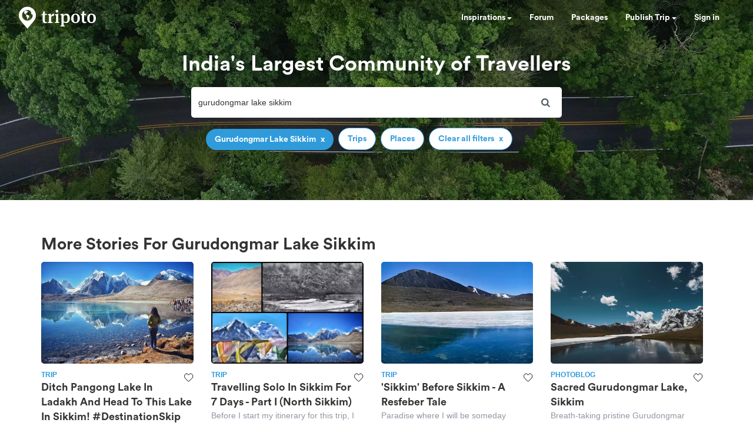

--- FILE ---
content_type: text/html; charset=utf-8
request_url: https://www.tripoto.com/search?keywords=gurudongmar+lake+sikkim
body_size: 34835
content:
<!DOCTYPE html> <html dir="ltr" lang="en"> <head> <title>Tripoto</title> <meta name="theme-color" content="#2f9bdb"> <meta http-equiv="Content-Type" content="text/html; charset=utf-8"/> <meta name="p:domain_verify" content="5ce359dd0785c670efd0971a6ccbf30c"/> <meta name="viewport" content="width=device-width, initial-scale=1.0,maximum-scale=1.0"/> <meta property="fb:pages" content="321639637922428"/> <link rel="search" type="application/opensearchdescription+xml" href="https://www.tripoto.com/opensearch.xml" title="Tripoto search"/> <meta name="Access-Control-Allow-Origin" content="*" /> <link rel="shortcut icon" type="image/x-icon" href="https://cdn1.tripoto.com/assets/2.9/img/favicon.ico"/> <link rel="manifest" href="https://cdn1.tripoto.com/assets/2.9/resources/manifest.json"/> <link rel="canonical" href="https://www.tripoto.com/search" /> <meta name="google-play-app" content="app-id=com.tripoto"/> <meta property="al:android:url" content="https://www.tripoto.com/"/> <meta property="al:android:app_name" content="Travel Planner App To Plan Trips By Tripoto"/> <link rel="preload" href="https://cdn1.tripoto.com/assets/2.9/img/logo/tripoto.svg" as="image"/> <meta name="keywords" content=""/> <meta name="description" content=""/> <meta name="robots" content="noindex"/> <meta property="og:title" content=" "/> <meta property="og:image" content="https://cdn1.tripoto.com/media/filter/nl/img/311219/Image/1649352142_bg_road.jpg.webp"/> <meta property="og:image:width" content="960"/> <meta property="og:image:height" content="299"/> <meta property="og:url" content="https://www.tripoto.comsearch"/> <meta property="og:type" content="Article"/> <meta property="og:site_name" content="Tripoto"/> <meta property="fb:app_id" content="546191595440610"/> <meta property="article:publisher" content="https://www.tripoto.com/"/> <meta property="article:author" content="Tripoto"/> <meta name="twitter:card" content="summary_large_image"/> <meta name="twitter:site" content="@tripoto"/> <meta name="twitter:image" content="https://cdn1.tripoto.com/media/filter/nl/img/311219/Image/1649352142_bg_road.jpg.webp"/> <meta name="twitter:title" content=" "/> <meta name="twitter:description" content=""/> <meta name="twitter:url" content="https://www.tripoto.comsearch"/> <meta name="twitter:domain" content="tripoto.com"/> <meta name="twitter:app:name:iphone" content="Tripoto"/> <meta name="twitter:app:id:iphone" content="931179037"/> <meta name="twitter:app:name:ipad" content="Tripoto"/> <meta name="twitter:app:id:ipad" content="931179037"/> <meta name="twitter:app:name:googleplay" content="Tripoto"/> <meta name="twitter:app:id:googleplay" content="com.tripoto"/> <link rel="dns-prefetch" href="//cdn.tripoto.com/"> <link rel="dns-prefetch" href="//cdn1.tripoto.com/"> <link rel="dns-prefetch" href="//www.google-analytics.com/"> <link rel="dns-prefetch" href="//www.facebook.com/"> <link rel="dns-prefetch" href="//connect.facebook.net/"> <link rel="preload" href="https://cdn.tripoto.com/assets/aea0f07a74d2aeebc7773de6796e875a/css/fonts/fontawesome-webfont.woff2?v=4.7.0" as="font" type="font/woff2" crossorigin> <link rel="preload" href="https://cdn1.tripoto.com/assets/css/fonts/CircularAirPro-Bold.otf" as="font" type="font/otf" crossorigin> <style id='old-style'> * { box-sizing: border-box; } .font-circular { font-family: "Helvetica Neue", Helvetica, Arial, sans-serif; font-weight: 700; } body { font-family: "Helvetica Neue",Helvetica,Arial,sans-serif; font-size: 14px; line-height: 1.42857143; color: #506066; background: #fff; margin:0; padding:0; } .pull-right { float: right } header .dropdown ul { display: none; } header ul { list-style-type: none; margin: 5px 0px; padding: 0; } header ul li { display: inline-block; float: left; } header .collapse.navbar-collapse.pull-right { padding-right: 15px; } header ul li a, header ul li a:hover, header ul li a:active, header ul li a:visited { color: white;text-decoration:none;font-size:14px;cursor: pointer } .sign-in-space { width: 134px } .nav-parent { min-height:60px;width:100%;background:#2f9bdb;border-color:#2289c6;border:1px solid transparent; } .logo-image { padding:8px 0px 0px 10px; } .initially-invisible { visibility: hidden; } .navbar-nav { margin: 0; } .nav>li>a { position: relative; display: block; padding: 20px 15px; } .navbar-fixed-top { top:0 } .navbar-fixed-top, .navbar-fixed-bottom { position: fixed; right: 0; left: 0; z-index: 1030; } html{font-family:sans-serif;-ms-text-size-adjust:100%;-webkit-text-size-adjust:100%}body{margin:0}article,aside,details,figcaption,figure,footer,header,hgroup,main,menu,nav,section,summary{display:block}audio,canvas,progress,video{display:inline-block;vertical-align:baseline}audio:not([controls]){display:none;height:0}[hidden],template{display:none}a{background-color:transparent}a:active,a:hover{outline:0}abbr[title]{border-bottom:1px dotted}b,strong{font-weight:bold}dfn{font-style:italic}h1{font-size:2em;margin:0.67em 0}mark{background:#ff0;color:#000}small{font-size:80%}sub,sup{font-size:75%;line-height:0;position:relative;vertical-align:baseline}sup{top:-0.5em}sub{bottom:-0.25em}img{border:0}svg:not(:root){overflow:hidden}figure{margin:1em 40px}hr{-webkit-box-sizing:content-box;-moz-box-sizing:content-box;box-sizing:content-box;height:0}pre{overflow:auto}code,kbd,pre,samp{font-family:monospace, monospace;font-size:1em}button,input,optgroup,select,textarea{color:inherit;font:inherit;margin:0}button{overflow:visible}button,select{text-transform:none}button,html input[type="button"],input[type="reset"],input[type="submit"]{-webkit-appearance:button;cursor:pointer}button[disabled],html input[disabled]{cursor:default}button::-moz-focus-inner,input::-moz-focus-inner{border:0;padding:0}input{line-height:normal}input[type="checkbox"],input[type="radio"]{-webkit-box-sizing:border-box;-moz-box-sizing:border-box;box-sizing:border-box;padding:0}input[type="number"]::-webkit-inner-spin-button,input[type="number"]::-webkit-outer-spin-button{height:auto}input[type="search"]{-webkit-appearance:textfield;-webkit-box-sizing:content-box;-moz-box-sizing:content-box;box-sizing:content-box}input[type="search"]::-webkit-search-cancel-button,input[type="search"]::-webkit-search-decoration{-webkit-appearance:none}fieldset{border:1px solid #c0c0c0;margin:0 2px;padding:0.35em 0.625em 0.75em}legend{border:0;padding:0}textarea{overflow:auto}optgroup{font-weight:bold}table{border-collapse:collapse;border-spacing:0}td,th{padding:0}*{-webkit-box-sizing:border-box;-moz-box-sizing:border-box;box-sizing:border-box}*:before,*:after{-webkit-box-sizing:border-box;-moz-box-sizing:border-box;box-sizing:border-box}html{font-size:10px;-webkit-tap-highlight-color:rgba(0,0,0,0)}body{font-family:"Helvetica Neue",Helvetica,Arial,sans-serif;font-size:14px;line-height:1.42857143;color:#333;background-color:#fff}input,button,select,textarea{font-family:inherit;font-size:inherit;line-height:inherit}a{color:#337ab7;text-decoration:none}a:hover,a:focus{color:#23527c;text-decoration:underline}a:focus{outline:5px auto -webkit-focus-ring-color;outline-offset:-2px}figure{margin:0}img{vertical-align:middle}.img-responsive{display:block;max-width:100%;height:auto}.img-rounded{border-radius:6px}.img-thumbnail{padding:4px;line-height:1.42857143;background-color:#fff;border:1px solid #ddd;border-radius:4px;-webkit-transition:all .2s ease-in-out;-o-transition:all .2s ease-in-out;transition:all .2s ease-in-out;display:inline-block;max-width:100%;height:auto}.img-circle{border-radius:50%}hr{margin-top:20px;margin-bottom:20px;border:0;border-top:1px solid #eee}.sr-only{position:absolute;width:1px;height:1px;margin:-1px;padding:0;overflow:hidden;clip:rect(0, 0, 0, 0);border:0}.sr-only-focusable:active,.sr-only-focusable:focus{position:static;width:auto;height:auto;margin:0;overflow:visible;clip:auto}[role="button"]{cursor:pointer}.container{margin-right:auto;margin-left:auto;padding-left:15px;padding-right:15px}@media (min-width:768px){.container{width:750px}}@media (min-width:992px){.container{width:970px}}@media (min-width:1200px){.container{width:1170px}}.container-fluid{margin-right:auto;margin-left:auto;padding-left:15px;padding-right:15px}.row{margin-left:-15px;margin-right:-15px}.col-xs-1, .col-sm-1, .col-md-1, .col-lg-1, .col-xs-2, .col-sm-2, .col-md-2, .col-lg-2, .col-xs-3, .col-sm-3, .col-md-3, .col-lg-3, .col-xs-4, .col-sm-4, .col-md-4, .col-lg-4, .col-xs-5, .col-sm-5, .col-md-5, .col-lg-5, .col-xs-6, .col-sm-6, .col-md-6, .col-lg-6, .col-xs-7, .col-sm-7, .col-md-7, .col-lg-7, .col-xs-8, .col-sm-8, .col-md-8, .col-lg-8, .col-xs-9, .col-sm-9, .col-md-9, .col-lg-9, .col-xs-10, .col-sm-10, .col-md-10, .col-lg-10, .col-xs-11, .col-sm-11, .col-md-11, .col-lg-11, .col-xs-12, .col-sm-12, .col-md-12, .col-lg-12{position:relative;min-height:1px;padding-left:15px;padding-right:15px}.col-xs-1, .col-xs-2, .col-xs-3, .col-xs-4, .col-xs-5, .col-xs-6, .col-xs-7, .col-xs-8, .col-xs-9, .col-xs-10, .col-xs-11, .col-xs-12{float:left}.col-xs-12{width:100%}.col-xs-11{width:91.66666667%}.col-xs-10{width:83.33333333%}.col-xs-9{width:75%}.col-xs-8{width:66.66666667%}.col-xs-7{width:58.33333333%}.col-xs-6{width:50%}.col-xs-5{width:41.66666667%}.col-xs-4{width:33.33333333%}.col-xs-3{width:25%}.col-xs-2{width:16.66666667%}.col-xs-1{width:8.33333333%}.col-xs-pull-12{right:100%}.col-xs-pull-11{right:91.66666667%}.col-xs-pull-10{right:83.33333333%}.col-xs-pull-9{right:75%}.col-xs-pull-8{right:66.66666667%}.col-xs-pull-7{right:58.33333333%}.col-xs-pull-6{right:50%}.col-xs-pull-5{right:41.66666667%}.col-xs-pull-4{right:33.33333333%}.col-xs-pull-3{right:25%}.col-xs-pull-2{right:16.66666667%}.col-xs-pull-1{right:8.33333333%}.col-xs-pull-0{right:auto}.col-xs-push-12{left:100%}.col-xs-push-11{left:91.66666667%}.col-xs-push-10{left:83.33333333%}.col-xs-push-9{left:75%}.col-xs-push-8{left:66.66666667%}.col-xs-push-7{left:58.33333333%}.col-xs-push-6{left:50%}.col-xs-push-5{left:41.66666667%}.col-xs-push-4{left:33.33333333%}.col-xs-push-3{left:25%}.col-xs-push-2{left:16.66666667%}.col-xs-push-1{left:8.33333333%}.col-xs-push-0{left:auto}.col-xs-offset-12{margin-left:100%}.col-xs-offset-11{margin-left:91.66666667%}.col-xs-offset-10{margin-left:83.33333333%}.col-xs-offset-9{margin-left:75%}.col-xs-offset-8{margin-left:66.66666667%}.col-xs-offset-7{margin-left:58.33333333%}.col-xs-offset-6{margin-left:50%}.col-xs-offset-5{margin-left:41.66666667%}.col-xs-offset-4{margin-left:33.33333333%}.col-xs-offset-3{margin-left:25%}.col-xs-offset-2{margin-left:16.66666667%}.col-xs-offset-1{margin-left:8.33333333%}.col-xs-offset-0{margin-left:0}@media (min-width:768px){.col-sm-1, .col-sm-2, .col-sm-3, .col-sm-4, .col-sm-5, .col-sm-6, .col-sm-7, .col-sm-8, .col-sm-9, .col-sm-10, .col-sm-11, .col-sm-12{float:left}.col-sm-12{width:100%}.col-sm-11{width:91.66666667%}.col-sm-10{width:83.33333333%}.col-sm-9{width:75%}.col-sm-8{width:66.66666667%}.col-sm-7{width:58.33333333%}.col-sm-6{width:50%}.col-sm-5{width:41.66666667%}.col-sm-4{width:33.33333333%}.col-sm-3{width:25%}.col-sm-2{width:16.66666667%}.col-sm-1{width:8.33333333%}.col-sm-pull-12{right:100%}.col-sm-pull-11{right:91.66666667%}.col-sm-pull-10{right:83.33333333%}.col-sm-pull-9{right:75%}.col-sm-pull-8{right:66.66666667%}.col-sm-pull-7{right:58.33333333%}.col-sm-pull-6{right:50%}.col-sm-pull-5{right:41.66666667%}.col-sm-pull-4{right:33.33333333%}.col-sm-pull-3{right:25%}.col-sm-pull-2{right:16.66666667%}.col-sm-pull-1{right:8.33333333%}.col-sm-pull-0{right:auto}.col-sm-push-12{left:100%}.col-sm-push-11{left:91.66666667%}.col-sm-push-10{left:83.33333333%}.col-sm-push-9{left:75%}.col-sm-push-8{left:66.66666667%}.col-sm-push-7{left:58.33333333%}.col-sm-push-6{left:50%}.col-sm-push-5{left:41.66666667%}.col-sm-push-4{left:33.33333333%}.col-sm-push-3{left:25%}.col-sm-push-2{left:16.66666667%}.col-sm-push-1{left:8.33333333%}.col-sm-push-0{left:auto}.col-sm-offset-12{margin-left:100%}.col-sm-offset-11{margin-left:91.66666667%}.col-sm-offset-10{margin-left:83.33333333%}.col-sm-offset-9{margin-left:75%}.col-sm-offset-8{margin-left:66.66666667%}.col-sm-offset-7{margin-left:58.33333333%}.col-sm-offset-6{margin-left:50%}.col-sm-offset-5{margin-left:41.66666667%}.col-sm-offset-4{margin-left:33.33333333%}.col-sm-offset-3{margin-left:25%}.col-sm-offset-2{margin-left:16.66666667%}.col-sm-offset-1{margin-left:8.33333333%}.col-sm-offset-0{margin-left:0}}@media (min-width:992px){.col-md-1, .col-md-2, .col-md-3, .col-md-4, .col-md-5, .col-md-6, .col-md-7, .col-md-8, .col-md-9, .col-md-10, .col-md-11, .col-md-12{float:left}.col-md-12{width:100%}.col-md-11{width:91.66666667%}.col-md-10{width:83.33333333%}.col-md-9{width:75%}.col-md-8{width:66.66666667%}.col-md-7{width:58.33333333%}.col-md-6{width:50%}.col-md-5{width:41.66666667%}.col-md-4{width:33.33333333%}.col-md-3{width:25%}.col-md-2{width:16.66666667%}.col-md-1{width:8.33333333%}.col-md-pull-12{right:100%}.col-md-pull-11{right:91.66666667%}.col-md-pull-10{right:83.33333333%}.col-md-pull-9{right:75%}.col-md-pull-8{right:66.66666667%}.col-md-pull-7{right:58.33333333%}.col-md-pull-6{right:50%}.col-md-pull-5{right:41.66666667%}.col-md-pull-4{right:33.33333333%}.col-md-pull-3{right:25%}.col-md-pull-2{right:16.66666667%}.col-md-pull-1{right:8.33333333%}.col-md-pull-0{right:auto}.col-md-push-12{left:100%}.col-md-push-11{left:91.66666667%}.col-md-push-10{left:83.33333333%}.col-md-push-9{left:75%}.col-md-push-8{left:66.66666667%}.col-md-push-7{left:58.33333333%}.col-md-push-6{left:50%}.col-md-push-5{left:41.66666667%}.col-md-push-4{left:33.33333333%}.col-md-push-3{left:25%}.col-md-push-2{left:16.66666667%}.col-md-push-1{left:8.33333333%}.col-md-push-0{left:auto}.col-md-offset-12{margin-left:100%}.col-md-offset-11{margin-left:91.66666667%}.col-md-offset-10{margin-left:83.33333333%}.col-md-offset-9{margin-left:75%}.col-md-offset-8{margin-left:66.66666667%}.col-md-offset-7{margin-left:58.33333333%}.col-md-offset-6{margin-left:50%}.col-md-offset-5{margin-left:41.66666667%}.col-md-offset-4{margin-left:33.33333333%}.col-md-offset-3{margin-left:25%}.col-md-offset-2{margin-left:16.66666667%}.col-md-offset-1{margin-left:8.33333333%}.col-md-offset-0{margin-left:0}}@media (min-width:1200px){.col-lg-1, .col-lg-2, .col-lg-3, .col-lg-4, .col-lg-5, .col-lg-6, .col-lg-7, .col-lg-8, .col-lg-9, .col-lg-10, .col-lg-11, .col-lg-12{float:left}.col-lg-12{width:100%}.col-lg-11{width:91.66666667%}.col-lg-10{width:83.33333333%}.col-lg-9{width:75%}.col-lg-8{width:66.66666667%}.col-lg-7{width:58.33333333%}.col-lg-6{width:50%}.col-lg-5{width:41.66666667%}.col-lg-4{width:33.33333333%}.col-lg-3{width:25%}.col-lg-2{width:16.66666667%}.col-lg-1{width:8.33333333%}.col-lg-pull-12{right:100%}.col-lg-pull-11{right:91.66666667%}.col-lg-pull-10{right:83.33333333%}.col-lg-pull-9{right:75%}.col-lg-pull-8{right:66.66666667%}.col-lg-pull-7{right:58.33333333%}.col-lg-pull-6{right:50%}.col-lg-pull-5{right:41.66666667%}.col-lg-pull-4{right:33.33333333%}.col-lg-pull-3{right:25%}.col-lg-pull-2{right:16.66666667%}.col-lg-pull-1{right:8.33333333%}.col-lg-pull-0{right:auto}.col-lg-push-12{left:100%}.col-lg-push-11{left:91.66666667%}.col-lg-push-10{left:83.33333333%}.col-lg-push-9{left:75%}.col-lg-push-8{left:66.66666667%}.col-lg-push-7{left:58.33333333%}.col-lg-push-6{left:50%}.col-lg-push-5{left:41.66666667%}.col-lg-push-4{left:33.33333333%}.col-lg-push-3{left:25%}.col-lg-push-2{left:16.66666667%}.col-lg-push-1{left:8.33333333%}.col-lg-push-0{left:auto}.col-lg-offset-12{margin-left:100%}.col-lg-offset-11{margin-left:91.66666667%}.col-lg-offset-10{margin-left:83.33333333%}.col-lg-offset-9{margin-left:75%}.col-lg-offset-8{margin-left:66.66666667%}.col-lg-offset-7{margin-left:58.33333333%}.col-lg-offset-6{margin-left:50%}.col-lg-offset-5{margin-left:41.66666667%}.col-lg-offset-4{margin-left:33.33333333%}.col-lg-offset-3{margin-left:25%}.col-lg-offset-2{margin-left:16.66666667%}.col-lg-offset-1{margin-left:8.33333333%}.col-lg-offset-0{margin-left:0}}.clearfix:before,.clearfix:after,.container:before,.container:after,.container-fluid:before,.container-fluid:after,.row:before,.row:after{content:" ";display:table}.clearfix:after,.container:after,.container-fluid:after,.row:after{clear:both}.center-block{display:block;margin-left:auto;margin-right:auto}.pull-right{float:right !important}.pull-left{float:left !important}.hide{display:none !important}.show{display:block !important}.invisible{visibility:hidden}.text-hide{font:0/0 a;color:transparent;text-shadow:none;background-color:transparent;border:0}.hidden{display:none !important}.affix{position:fixed}@-ms-viewport{width:device-width}.visible-xs,.visible-sm,.visible-md,.visible-lg{display:none !important}.visible-xs-block,.visible-xs-inline,.visible-xs-inline-block,.visible-sm-block,.visible-sm-inline,.visible-sm-inline-block,.visible-md-block,.visible-md-inline,.visible-md-inline-block,.visible-lg-block,.visible-lg-inline,.visible-lg-inline-block{display:none !important}@media (max-width:767px){.visible-xs{display:block !important}table.visible-xs{display:table !important}tr.visible-xs{display:table-row !important}th.visible-xs,td.visible-xs{display:table-cell !important}}@media (max-width:767px){.visible-xs-block{display:block !important}}@media (max-width:767px){.visible-xs-inline{display:inline !important}}@media (max-width:767px){.visible-xs-inline-block{display:inline-block !important}}@media (min-width:768px) and (max-width:991px){.visible-sm{display:block !important}table.visible-sm{display:table !important}tr.visible-sm{display:table-row !important}th.visible-sm,td.visible-sm{display:table-cell !important}}@media (min-width:768px) and (max-width:991px){.visible-sm-block{display:block !important}}@media (min-width:768px) and (max-width:991px){.visible-sm-inline{display:inline !important}}@media (min-width:768px) and (max-width:991px){.visible-sm-inline-block{display:inline-block !important}}@media (min-width:992px) and (max-width:1199px){.visible-md{display:block !important}table.visible-md{display:table !important}tr.visible-md{display:table-row !important}th.visible-md,td.visible-md{display:table-cell !important}}@media (min-width:992px) and (max-width:1199px){.visible-md-block{display:block !important}}@media (min-width:992px) and (max-width:1199px){.visible-md-inline{display:inline !important}}@media (min-width:992px) and (max-width:1199px){.visible-md-inline-block{display:inline-block !important}}@media (min-width:1200px){.visible-lg{display:block !important}table.visible-lg{display:table !important}tr.visible-lg{display:table-row !important}th.visible-lg,td.visible-lg{display:table-cell !important}}@media (min-width:1200px){.visible-lg-block{display:block !important}}@media (min-width:1200px){.visible-lg-inline{display:inline !important}}@media (min-width:1200px){.visible-lg-inline-block{display:inline-block !important}}@media (max-width:767px){.hidden-xs{display:none !important}}@media (min-width:768px) and (max-width:991px){.hidden-sm{display:none !important}}@media (min-width:992px) and (max-width:1199px){.hidden-md{display:none !important}}@media (min-width:1200px){.hidden-lg{display:none !important}}.visible-print{display:none !important}@media print{.visible-print{display:block !important}table.visible-print{display:table !important}tr.visible-print{display:table-row !important}th.visible-print,td.visible-print{display:table-cell !important}}.visible-print-block{display:none !important}@media print{.visible-print-block{display:block !important}}.visible-print-inline{display:none !important}@media print{.visible-print-inline{display:inline !important}}.visible-print-inline-block{display:none !important}@media print{.visible-print-inline-block{display:inline-block !important}}@media print{.hidden-print{display:none !important}} :root{--theme-color:#2f9bdb;--grey-color:#9197a3}html{font-size:100%;scroll-behavior:smooth}body{font-family:helvetica,arial,sans-serif}.background-loader:not([loaded]),img[data-src]{background-color:#fafafa;background:linear-gradient(270deg,#fafafa,#ddd,#fafafa,#ddd,#fafafa) 0 0/500% 500%;-webkit-animation:lazy-load 1s ease infinite;-moz-animation:lazy-load 1s ease infinite;animation:lazy-load 1s ease infinite}@font-face{font-family:circularairpro-bold;src:url(https://cdn1.tripoto.com/assets/css/fonts/CircularAirPro-Bold.otf);font-display:swap}.font-circular{font-family:circularairpro-bold,Helvetica,Arial,sans-serif;font-weight:700}.h1,.h2,.h3,h1,h2,h3{margin-top:20px;margin-bottom:10px}h3{font-size:24px}.h1,.h2,.h3,.h4,.h5,.h6,h1,h2,h3,h4,h5,h6{font-family:inherit;font-weight:500;line-height:1.1;color:inherit}footer .footer-list .footer-link{display:block;margin:8px 0}.container-title:before{display:block;content:"";height:70px;margin:-70px 0 0}.margin-auto{margin:0 auto!important}.margin-default{margin:15px!important}.margin-med{margin:12px!important}.margin-small{margin:8px!important}.margin-xsmall{margin:4px!important}.margin-none{margin:0!important}.margin-left-none{margin-left:0!important}.margin-right-none{margin-right:0!important}.margin-top-none{margin-top:0!important}.margin-bottom-none{margin-bottom:0!important}.margin-row-large{margin-top:30px!important;margin-bottom:30px!important}.margin-row-default{margin-top:15px!important;margin-bottom:15px!important}.margin-row-med{margin-top:12px!important;margin-bottom:12px!important}.margin-row-small{margin-top:8px!important;margin-bottom:8px!important}.margin-row-xsmall{margin-top:4px!important;margin-bottom:4px!important}.margin-col-default{margin-left:15px!important;margin-right:15px!important}.margin-col-med{margin-left:12px!important;margin-right:12px!important}.margin-col-small{margin-left:8px!important;margin-right:8px!important}.margin-col-xsmall{margin-left:4px!important;margin-right:4px!important}.margin-top-large{margin-top:30px}.margin-right-large{margin-right:30px!important}.margin-bottom-large{margin-bottom:30px!important}.margin-left-large{margin-left:30px!important}.margin-top-default{margin-top:15px!important}.margin-right-default{margin-right:15px!important}.margin-bottom-default{margin-bottom:15px!important}.margin-left-default{margin-left:15px!important}.margin-top-med{margin-top:12px!important}.margin-right-med{margin-right:12px!important}.margin-bottom-med{margin-bottom:12px!important}.margin-left-med{margin-left:12px!important}.margin-top-small{margin-top:8px!important}.margin-right-small{margin-right:8px!important}.margin-bottom-small{margin-bottom:8px!important}.margin-left-small{margin-left:8px!important}.margin-top-xsmall{margin-top:4px!important}.margin-right-xsmall{margin-right:4px!important}.margin-bottom-xsmall{margin-bottom:4px!important}.margin-left-xsmall{margin-left:4px!important}.margin-left-auto{margin-left:auto!important}.padding-large{padding:30px}.padding-default{padding:15px}.padding-med{padding:12px}.padding-small{padding:8px}.padding-xsmall{padding:4px}.padding-none{padding:0!important}.padding-left-none{padding-left:0!important}.padding-right-none{padding-right:0!important}.padding-col-none{padding-left:0!important;padding-right:0!important}.padding-top-none{padding-top:0}.padding-bottom-none{padding-bottom:0}.padding-row-none{padding-top:0!important;padding-bottom:0!important}.padding-row-large{padding-top:30px;padding-bottom:30px}.padding-row-default{padding-top:15px;padding-bottom:15px}.padding-row-med{padding-top:12px;padding-bottom:12px}.padding-row-small{padding-top:8px;padding-bottom:8px}.padding-row-xsmall{padding-top:4px;padding-bottom:4px}.padding-col-large{padding-left:30px;padding-right:30px}.padding-col-default{padding-left:15px;padding-right:15px}.padding-col-med{padding-left:12px;padding-right:12px}.padding-col-small{padding-left:8px;padding-right:8px}.padding-col-xsmall{padding-left:4px;padding-right:4px}.padding-top-large{padding-top:30px}.padding-right-large{padding-right:30px}.padding-bottom-large{padding-bottom:30px}.padding-left-large{padding-left:30px}.padding-top-default{padding-top:15px}.padding-right-default{padding-right:15px}.padding-bottom-default{padding-bottom:15px}.padding-left-default{padding-left:15px}.padding-top-med{padding-top:12px}.padding-right-med{padding-right:12px}.padding-bottom-med{padding-bottom:12px}.padding-left-med{padding-left:12px}.padding-top-small{padding-top:8px}.padding-right-small{padding-right:8px}.padding-bottom-small{padding-bottom:8px}.padding-left-small{padding-left:8px}.padding-top-xsmall{padding-top:4px}.padding-right-xsmall{padding-right:4px}.padding-bottom-xsmall{padding-bottom:4px}.padding-left-xsmall{padding-left:4px}.font-arial{font-family:-apple-system,helvetica,arial,sans-serif;font-weight:400}.font-zero{font-size:0!important}.font-inherit{font-family:inherit}.font-weight-normal{font-weight:400}.font-8{font-size:8px}.font-weight-500{font-weight:500}.font-bold{font-weight:700!important}.font-normal{font-weight:400}.font-thin{font-weight:300}.font-xs{font-size:10px}.font-small{font-size:12px!important}.font-default{font-size:14px}.font-med{font-size:16px!important}.font-lg{font-size:18px}.font-xlg{font-size:20px}.font-xxlg{font-size:24px}.font-26{font-size:26px}.font-28{font-size:28px}.font-32{font-size:32px}.font-36{font-size:36px}.font-smoothing{-webkit-font-smoothing:antialiased}.font-helvetica{font-family:-apple-system,helvetica,arial,sans-serif!important}.color-white-on-hover:active,.color-white-on-hover:focus,.color-white-on-hover:hover,.hover-parent:hover .color-white-on-parent-hover{color:#fff}.color-blue-on-hover:active,.color-blue-on-hover:focus,.color-blue-on-hover:hover{color:#2f9bdb}.color-grey{color:#9197a3}.color-grey-on-hover:active,.color-grey-on-hover:focus,.color-grey-on-hover:hover{color:#9197a3}.color-light-grey{color:rgba(80,96,102,.3)}.color-dark-grey{color:#4c4c4c}.color-dark,.color-dark-on-hover:active,.color-dark-on-hover:focus,.color-dark-on-hover:hover{color:#333}.color-stardust,.color-stardust-on-hover:active,.color-stardust-on-hover:focus,.color-stardust-on-hover:hover{color:#506066}.color-blue{color:#2f9bdb}.color-white{color:#fff}.color-green{color:#63c394}.color-dark-green{color:#359391}.color-hotels,.color-hotels-on-hover:active,.color-hotels-on-hover:hover{color:#ff796b}.color-red{color:red}.color-orange{color:#f63}.color-orange-on-hover:active,.color-orange-on-hover:focus,.color-orange-on-hover:hover{color:#f63}.color-facebook{color:#3b5998}.color-yellow{color:#f4bc42}.color-violet,.color-violet-on-hover:hover{color:#8e44ad}.border-color-violet,.border-color-violet-on-hover:hover{border-color:#8e44ad}.background-cover{background-size:cover;object-fit:cover}.background-white,.background-white-on-hover:hover{background-color:#fff}.background-grey{background-color:#f7f7f7}.background-red{background:red}.background-yellow{background:#f4bc42}.background-none{background:0 0}.background-light-orange{background-color:#ff796b}.background-orange{background-color:#f63}.background-blue,.background-blue-on-hover:hover{background:#2f9bdb}.background-light-blue{background:rgba(47,155,219,.05)}.background-medium-blue{background:#cbe5f6}.background-lightgrey{background-color:#fafafa}.background-lightgrey-on-hover:hover{background-color:#fafafa}.background-darker-on-hover:hover{background-color:rgba(0,0,0,.3)}.background-facebook{background:#3b5998}.background-green{background-color:#63c394}.background-dark-green{background-color:#359391}.background-black{background:#111}.background-blue-gradient{background:#2f9bdb;background:-webkit-linear-gradient(#5ccbf0,#2f9bdb);background:-o-linear-gradient(#5ccbf0,#2f9bdb);background:-moz-linear-gradient(#5ccbf0,#2f9bdb);background:linear-gradient(#5ccbf0,#2f9bdb)}.background-blue-gradient-inverse{background:#2f9bdb;background:-webkit-linear-gradient(#2f9bdb,#5ccbf0);background:-o-linear-gradient(#2f9bdb,#5ccbf0);background:-moz-linear-gradient(#2f9bdb,#5ccbf0);background:linear-gradient(#2f9bdb,#5ccbf0)}.bottom-overlay{background:-webkit-linear-gradient(to bottom,rgba(255,255,255,0),rgba(0,0,0,.5));background:-moz-linear-gradient(to bottom,rgba(255,255,255,0),rgba(0,0,0,.5));background:-o-linear-gradient(to bottom,rgba(255,255,255,0),rgba(0,0,0,.5));background:linear-gradient(to bottom,rgba(255,255,255,0),rgba(0,0,0,.5))}.overlay{position:absolute;top:0;width:100%;height:100%;background:-webkit-linear-gradient(transparent,transparent,rgba(0,0,0,.9));background:-moz-linear-gradient(transparent,transparent,rgba(0,0,0,.9));background:-o-linear-gradient(transparent,transparent,rgba(0,0,0,.9));background:linear-gradient(transparent,transparent,rgba(0,0,0,.9))}.dropdown-menu.dropdown-left{right:0;left:auto}.tag-arrow{width:0;height:0;top:0;right:-10px;position:absolute;border-color:transparent;border-style:solid;border-width:13px 0 11.5px 10px}.background-white .tag-arrow{border-left-color:#fff}.background-grey .tag-arrow{border-left-color:#f7f7f7}.background-red .tag-arrow{border-left-color:red}.background-light-orange .tag-arrow{border-left-color:#ff796b}.background-blue .tag-arrow,.background-blue-on-hover:hover .tag-arrow{border-left-color:#2f9bdb}.background-light-blue .tag-arrow{border-left-color:rgba(47,155,219,.05)}.background-lightgrey .tag-arrow,.background-lightgrey-on-hover:hover .tag-arrow{border-left-color:#fafafa}.background-facebook .tag-arrow{border-left-color:#3b5998}.background-green .tag-arrow{border-left-color:#63c394}.background-dark-green .tag-arrow{border-left-color:#359391}.background-black .tag-arrow{border-left-color:#111}.alternate-background-card:nth-child(6n) .background-alternate:not([loaded]),.container-card:nth-child(6n) .background-alternate:not([loaded]),.feed-card:nth-child(6n) .background-alternate:not([loaded]){background-color:#b0d2df}.alternate-background-card:nth-child(6n+1) .background-alternate:not([loaded]),.container-card:nth-child(6n+1) .background-alternate:not([loaded]),.feed-card:nth-child(6n+1) .background-alternate:not([loaded]){background-color:#b0dfc8}.alternate-background-card:nth-child(6n+2) .background-alternate:not([loaded]),.container-card:nth-child(6n+2) .background-alternate:not([loaded]),.feed-card:nth-child(6n+2) .background-alternate:not([loaded]){background-color:#dfd8b0}.alternate-background-card:nth-child(6n+3) .background-alternate:not([loaded]),.container-card:nth-child(6n+3) .background-alternate:not([loaded]),.feed-card:nth-child(6n+3) .background-alternate:not([loaded]){background-color:#b0bfdf}.alternate-background-card:nth-child(6n+4) .background-alternate:not([loaded]),.container-card:nth-child(6n+4) .background-alternate:not([loaded]),.feed-card:nth-child(6n+4) .background-alternate:not([loaded]){background-color:#dfb6b0}.alternate-background-card:nth-child(6n+5) .background-alternate:not([loaded]),.container-card:nth-child(6n+5) .background-alternate:not([loaded]),.feed-card:nth-child(6n+5) .background-alternate:not([loaded]){background-color:#c9dfb0}.line-height-14{line-height:14px}.line-height-18{line-height:18px}.line-height-1{line-height:1}.line-height-24{line-height:24px!important}.line-height-30{line-height:30px!important}.line-height-34{line-height:34px}.chevron-toggle{cursor:pointer;position:relative;transform:rotate(0)}.collapsed .chevron-toggle{transform:rotate(90deg)}.box-shadow-default{border:1px solid rgba(145,151,163,.2);box-shadow:0 5px 10px 0 #dddddd80}.box-shadow-on-hover:hover{box-shadow:0 5px 10px 0 #dddddd80}.border-radius-extra-large{border-radius:100px}.border-radius-large{border-radius:10px}.border-radius-normal{border-radius:5px}.border-radius-small{border-radius:2px}.border-radius-none{border-radius:0}.border-tl-radius-small{border-top-left-radius:2px}.border-tr-radius-small{border-top-right-radius:2px}.border-bl-radius-small{border-bottom-left-radius:2px}.border-br-radius-small{border-bottom-right-radius:2px}.border-tr-radius-normal{border-top-right-radius:5px}.border-br-radius-normal{border-bottom-right-radius:5px}.border-transparent{border:1px solid transparent!important}.border-white{border:1px solid #fff!important}.border-grey{border:1px solid #ddd}.border-top-grey{border-top:1px solid #ddd}.border-tr-radius-0{border-top-right-radius:0}.border-bl-radius-0{border-bottom-left-radius:0}.border-br-radius-0{border-bottom-right-radius:0}.border-bottom-grey{border-bottom:1px solid #ddd}.border-left-grey{border-left:1px solid #ddd}.border-right-grey{border-right:1px solid #ddd}.border-light-grey{border:1px solid #f1f1f1}.border-top-light-grey{border-top:1px solid #f1f1f1}.border-bottom-light-grey{border-bottom:1px solid #f1f1f1}.border-left-light-grey{border-left:1px solid #f1f1f1}.border-blue{border:1px solid #2f9bdb}.border-grey-on-hover:hover{border:1px solid #ddd}.border-dark-green{border:1px solid #359391}.border-orange{border:1px solid #f63}.border-top-none{border-top:none}.border-left-none{border-left:none}.border-right-none{border-right:none}.border-bottom-none{border-bottom:none!important}.border-none{border:none}.box-shadow-container{box-shadow:0 1px 4px rgba(0,0,0,.04);border:1px solid rgba(0,0,0,.09)}.box-shadow-card{box-shadow:0 0 3px rgba(0,0,0,.25)}.box-shadow-none{box-shadow:none}.box-shadow-none-form,.box-shadow-none-form:active,.box-shadow-none-form:focus,.box-shadow-none-form:hover,.box-shadow-none-form:visited{box-shadow:none}.ellipsis-3{overflow:hidden;line-height:1.3em;max-height:3.9em}.object-cover{object-fit:cover}.object-contain{object-fit:contain}.text-center{text-align:center!important}.text-left{text-align:left}.text-right{text-align:right}.col-centered{margin:0 auto!important;float:none!important;display:inherit}.vertical-top{vertical-align:top}.vertical-bottom{vertical-align:bottom}.vertical-sub{vertical-align:sub}.text-strikethrough{text-decoration:line-through}.text-underline{text-decoration:underline}.text-underline-hover:hover{text-decoration:underline}.font-italic{font-style:italic}.text-decoration-none{text-decoration:none}.text-decoration-none:active,.text-decoration-none:hover,.text-decoration-none:visited{text-decoration:none}.col-middle{position:absolute;top:50%;left:50%;transform:translate(-50%,-50%)}.width-100{width:100%}.width-75{width:75%}.width-33{width:33%}.width-auto{width:auto}.height-100{height:100%}.height-100vh{height:100vh}.height-100dvh{height:100dvh}.height-auto{height:auto!important}.height-100vh-with-header{height:calc(100vh - 60px)}.max-height-review-modal{max-height:500px}.max-fit{max-height:100%;max-width:100%}.display-inline-block{display:inline-block}.display-inline{display:inline}.display-table{display:table}.display-table-row{display:table-row}.display-table-cell{display:table-cell}.display-none{display:none}.display-block{display:block}.display-flex{display:-webkit-box!important;display:-moz-box!important;display:-ms-flexbox!important;display:-webkit-flex!important;display:flex!important}.flex-wrap{-webkit-flex-flow:wrap;-moz-flex-flow:wrap;-ms-flex-flow:wrap;-ms-flex-wrap:wrap;flex-flow:wrap}.flex-nowrap{-webkit-flex-flow:nowrap;-moz-flex-flow:nowrap;-ms-flex-flow:nowrap;-ms-flex-wrap:nowrap;flex-flow:nowrap}.flex-baseline{align-items:baseline}.flex-center{align-items:center}.flex-end{align-items:flex-end}.flex-direction-column{flex-direction:column}.flex-container:after,.flex-container:before{display:none}.justify-space-between{justify-content:space-between}.justify-space-around{justify-content:space-around}.justify-center{justify-content:center}.nolist{list-style:none}.text-left{text-align:left}.relative{position:relative}.absolute{position:absolute}.position-static{position:static}.position-sticky{position:-webkit-sticky;position:sticky}.bottom-0{bottom:0}.top-0{top:0}.left-0{left:0}.right-0{right:0}.z-index-1{z-index:1!important}.z-index-highest{z-index:99!important}.z-index-1040{z-index:1040!important}.overflow-hidden{overflow:hidden}.overflow-scroll{overflow:scroll}.overflow-auto{overflow:auto}.overflow-y-scroll{overflow-y:scroll}.hide-scrollbar::-webkit-scrollbar{display:none}.hide-scrollbar{-ms-overflow-style:none;scrollbar-width:none}.ellipsis{text-overflow:ellipsis;overflow:hidden;white-space:nowrap}.no-wrap{white-space:nowrap}.vertical-align-top{vertical-align:top}.vertical-align-middle{vertical-align:middle}.vertical-align-base{vertical-align:baseline}.vertical-align-super{vertical-align:super}.pointer{cursor:pointer}.cursor-default{cursor:default}.cursor-not-allowed{cursor:not-allowed!important}.disable-click{pointer-events:none!important;cursor:default}.outline-none,.outline-none:active,.outline-none:focus,.outline-none:hover{outline:0}.noselect{-webkit-touch-callout:none;-webkit-user-select:none;-khtml-user-select:none;-moz-user-select:none;-ms-user-select:none;user-select:none}.no-resize{resize:none}.box-sizing-content{box-sizing:content-box}.transition-all-fast{transition:all .4s}.text-capitalize{text-transform:capitalize}.break-word{word-wrap:break-word}.break-word-all{word-wrap:break-word;word-break:break-all}.nl2br{white-space:pre-line}.hover-parent:hover .hide-on-parent-hover{display:none}.hover-parent .show-on-parent-hover{display:none}.hover-parent:hover .show-on-parent-hover{display:initial}g-recaptcha>div{margin:0 auto}.lbl{padding:2px 4px;border-radius:4px}.lbl.inline{display:inline-block;margin-right:4px;margin-bottom:4px}.btn.active.focus,.btn.active:focus,.btn.focus,.btn:active.focus,.btn:active:focus,.btn:focus{outline:0}.btn-default:active,.btn-default:focus,.btn-default:hover,.btn-default:visited,.open>.dropdown-toggle.btn-default{background-color:transparent}.btn-fb{background-color:#4a66a0;border:1px solid #4a66a0;color:#fff}.btn-google{background-color:#dd4b39;border:1px solid #dd4b39;color:#fff}.btn-google-white{background-color:#fff;box-shadow:rgba(0,0,0,.2) 0 1px 3px 0!important;color:#7a7878}.btn-whatsapp{background-color:#25d366;border:1px solid #25d366;color:#fff}.btn-action{background-color:#f27669;border:1px solid #f27669;color:#fff}.btn-review{background-color:#2f9bdb;color:#fff;padding-left:30px;padding-right:30px;font-size:14px}.btn-link{border:#8f8f8f22 1px solid;border-radius:5px;padding:2px 8px;cursor:pointer}.btn-link:focus,.btn-link:hover{border:#8f8f8f55 1px solid}.hide-input-spinner,.hide-input-spinner::-webkit-inner-spin-button,.hide-input-spinner::-webkit-outer-spin-button{appearance:none;-webkit-appearance:none;-moz-appearance:textfield}@-webkit-keyframes lazy-load{0%{background-position:62% 50%}100%{background-position:0 50%}}@-moz-keyframes lazy-load{0%{background-position:62% 50%}100%{background-position:0 50%}}@keyframes lazy-load{0%{background-position:62% 50%}100%{background-position:0 50%}}@-webkit-keyframes fadeIn{from{opacity:0}to{opacity:1}}@-moz-keyframes fadeIn{from{opacity:0}to{opacity:1}}@keyframes fadeIn{from{opacity:0}to{opacity:1}}.fade-in{opacity:0;-webkit-animation:fadeIn ease-in 1;-moz-animation:fadeIn ease-in 1;animation:fadeIn ease-in 1;-webkit-animation-fill-mode:forwards;-moz-animation-fill-mode:forwards;animation-fill-mode:forwards;-webkit-animation-duration:.5s;-moz-animation-duration:.5s;animation-duration:.5s}.fade-in.one{-webkit-animation-delay:.3s;-moz-animation-delay:.3s;animation-delay:.3s}.fade-in.fast{-webkit-animation-delay:.1s;-moz-animation-delay:.1s;animation-delay:.1s}@keyframes loader-animation{0%{left:-100%}49%{left:100%}50%{left:100%}100%{left:-100%}}.loader{height:3px;width:100%;position:absolute;overflow:hidden;top:0;left:0}.loader .bar{width:100%;position:absolute;top:0;height:3px;background-color:var(--grey-color,#9197a3);animation-name:loader-animation;animation-duration:2s;animation-iteration-count:infinite;animation-timing-function:ease-in-out}.bottom-toast{font-family:circularairpro-bold;visibility:hidden;min-width:250px;max-width:500px;transform:translate(-50%,-50%);background-color:#333;color:#fff;text-align:center;padding:16px;position:fixed;z-index:1050;left:50%;bottom:30px;font-size:17px;border-radius:10px}.fadeinBottom{visibility:visible;-webkit-animation:fadeinBottom .5s,fadeoutBottom .5s 2.5s;animation:fadeinBottom .5s,fadeoutBottom .5s 2.5s}@-webkit-keyframes fadeinBottom{from{bottom:0;opacity:0}to{bottom:30px;opacity:1}}@keyframes fadeinBottom{from{bottom:0;opacity:0}to{bottom:30px;opacity:1}}@-webkit-keyframes fadeoutBottom{from{bottom:30px;opacity:1}to{bottom:0;opacity:0}}@keyframes fadeoutBottom{from{bottom:30px;opacity:1}to{bottom:0;opacity:0}}.ribbon{position:absolute;top:10px;padding:0 5px;z-index:1;color:#fff;font-size:12px;line-height:2.5}.ribbon:before{content:"";font-size:.5em;position:absolute;border-style:solid;border-color:#ff796b transparent transparent transparent;top:4.6em;left:-1.4em;border-width:1.4em 0 1em 1.4em;z-index:-1;opacity:.64}.ribbon:after{content:"";font-size:.5em;position:absolute;height:0;right:-3.3em;border:2em solid #ff796b;z-index:-1;top:.6em;border-right-color:transparent;left:-1.4em}.zoom-on-hover{transition:all 250ms ease-in}.zoom-on-hover:hover{-webkit-transform:scale(1.08);-moz-transform:scale(1.08);-ms-transform:scale(1.08);-o-transform:scale(1.08);transform:scale(1.08)}.img-cover{background-size:cover;background-position:center center}.img-cover-text{position:absolute;left:0;right:0}.opacity-on-parent-hover:hover .background-alternate{opacity:.7}.opacity-half{opacity:.5}.opacity-40{opacity:.4}.img-loader:not([loaded]){background-image:url("data:image/svg+xml;charset=UTF-8,%3csvg xmlns='http://www.w3.org/2000/svg' width='64px' height='64px' viewBox='0 0 100 100' preserveAspectRatio='xMidYMid' class='uil-default' style='&%2310; background-color: %23000;&%2310;'%3e%3crect x='0' y='0' width='100' height='100' fill='none' class='bk'/%3e%3crect x='47.5' y='42.5' width='5' height='15' rx='5' ry='5' fill='%23ffffff' transform='rotate(0 50 50) translate(0 -30)'%3e%3canimate attributeName='opacity' from='1' to='0' dur='1s' begin='0s' repeatCount='indefinite'/%3e%3c/rect%3e%3crect x='47.5' y='42.5' width='5' height='15' rx='5' ry='5' fill='%23ffffff' transform='rotate(30 50 50) translate(0 -30)'%3e%3canimate attributeName='opacity' from='1' to='0' dur='1s' begin='0.08333333333333333s' repeatCount='indefinite'/%3e%3c/rect%3e%3crect x='47.5' y='42.5' width='5' height='15' rx='5' ry='5' fill='%23ffffff' transform='rotate(60 50 50) translate(0 -30)'%3e%3canimate attributeName='opacity' from='1' to='0' dur='1s' begin='0.16666666666666666s' repeatCount='indefinite'/%3e%3c/rect%3e%3crect x='47.5' y='42.5' width='5' height='15' rx='5' ry='5' fill='%23ffffff' transform='rotate(90 50 50) translate(0 -30)'%3e%3canimate attributeName='opacity' from='1' to='0' dur='1s' begin='0.25s' repeatCount='indefinite'/%3e%3c/rect%3e%3crect x='47.5' y='42.5' width='5' height='15' rx='5' ry='5' fill='%23ffffff' transform='rotate(120 50 50) translate(0 -30)'%3e%3canimate attributeName='opacity' from='1' to='0' dur='1s' begin='0.3333333333333333s' repeatCount='indefinite'/%3e%3c/rect%3e%3crect x='47.5' y='42.5' width='5' height='15' rx='5' ry='5' fill='%23ffffff' transform='rotate(150 50 50) translate(0 -30)'%3e%3canimate attributeName='opacity' from='1' to='0' dur='1s' begin='0.4166666666666667s' repeatCount='indefinite'/%3e%3c/rect%3e%3crect x='47.5' y='42.5' width='5' height='15' rx='5' ry='5' fill='%23ffffff' transform='rotate(180 50 50) translate(0 -30)'%3e%3canimate attributeName='opacity' from='1' to='0' dur='1s' begin='0.5s' repeatCount='indefinite'/%3e%3c/rect%3e%3crect x='47.5' y='42.5' width='5' height='15' rx='5' ry='5' fill='%23ffffff' transform='rotate(210 50 50) translate(0 -30)'%3e%3canimate attributeName='opacity' from='1' to='0' dur='1s' begin='0.5833333333333334s' repeatCount='indefinite'/%3e%3c/rect%3e%3crect x='47.5' y='42.5' width='5' height='15' rx='5' ry='5' fill='%23ffffff' transform='rotate(240 50 50) translate(0 -30)'%3e%3canimate attributeName='opacity' from='1' to='0' dur='1s' begin='0.6666666666666666s' repeatCount='indefinite'/%3e%3c/rect%3e%3crect x='47.5' y='42.5' width='5' height='15' rx='5' ry='5' fill='%23ffffff' transform='rotate(270 50 50) translate(0 -30)'%3e%3canimate attributeName='opacity' from='1' to='0' dur='1s' begin='0.75s' repeatCount='indefinite'/%3e%3c/rect%3e%3crect x='47.5' y='42.5' width='5' height='15' rx='5' ry='5' fill='%23ffffff' transform='rotate(300 50 50) translate(0 -30)'%3e%3canimate attributeName='opacity' from='1' to='0' dur='1s' begin='0.8333333333333334s' repeatCount='indefinite'/%3e%3c/rect%3e%3crect x='47.5' y='42.5' width='5' height='15' rx='5' ry='5' fill='%23ffffff' transform='rotate(330 50 50) translate(0 -30)'%3e%3canimate attributeName='opacity' from='1' to='0' dur='1s' begin='0.9166666666666666s' repeatCount='indefinite'/%3e%3c/rect%3e%3chead xmlns=''/%3e%3c/svg%3e");min-width:64px;min-height:64px;background-repeat:no-repeat;background-position:center center}.img-carousel .img-center:before{content:'\200B';display:inline-block;height:100%;vertical-align:middle}.img-carousel .modal-header{position:absolute;top:10px;right:0}.img-carousel .fa-angle-right{font-size:28px;color:#fff;top:47%;position:absolute;right:0;padding:5px;background:rgba(0,0,0,.6);border:1px solid #fff;border-right:none!important}.img-carousel .caption{font-size:16px;font-family:Georgia,serif;word-wrap:break-word;line-height:20px}.img-carousel .fa-angle-left{font-size:28px;color:#fff;top:47%;position:absolute;left:0;padding:5px;background:rgba(0,0,0,.6);border:1px solid #fff;border-left:none!important;z-index:1}.description-parent{margin-bottom:15px}.description-child>*{margin-bottom:0}.position-vertical-center-parent{text-align:center;padding:0!important}.position-vertical-center-parent:before{content:'';display:inline-block;height:100%;vertical-align:middle}.position-vertical-center-child{display:inline-block;text-align:left;vertical-align:middle}.scrolling-wrapper{overflow-x:auto;-webkit-overflow-scrolling:touch;scrollbar-width:none}.cms-carousel-card{flex:0 0 auto}.scrolling-wrapper::-webkit-scrollbar{display:none}.background-kitkat-brown{background-color:#eac086}.thumb-grey{width:20px;height:20px;display:inline-block;background-image:url("data:image/svg+xml,%3csvg id='Layer_1' data-name='Layer 1' xmlns='http://www.w3.org/2000/svg' viewBox='0 0 42.77 47.26' fill='%239197a3'%3e%3cpath className='cls-1' d='M769.7%2c159.7c.4.2.8.3%2c1.3.5s1%2c.3%2c1.6.4a11%2c11%2c0%2c0%2c0%2c1.8.2%2c14.08%2c14.08%2c0%2c0%2c0%2c2-.1c.3%2c0%2c.7-.1%2c1-.1s.7-.1%2c1-.2a14.74%2c14.74%2c0%2c0%2c0%2c3.7-1.3%2c7.1%2c7.1%2c0%2c0%2c0%2c1.4-1%2c2.8%2c2.8%2c0%2c0%2c0%2c.8-1.2%2c2.34%2c2.34%2c0%2c0%2c0%2c.2-1.1%2c2.39%2c2.39%2c0%2c0%2c0-.2-.9%2c1.42%2c1.42%2c0%2c0%2c1-.2-.6.31.31%2c0%2c0%2c1-.1-.2h0a7.46%2c7.46%2c0%2c0%2c1-1.2.7c-.4.2-.9.3-1.3.5-.2.1-.5.1-.7.2l-.7.1-.7.1h-2.8l-.7-.1c-.5-.1-.9-.1-1.4-.2a19.73%2c19.73%2c0%2c0%2c1-2.6-.7c-1.5-.5-2.9-1-4.3-1.6-.1.1-.1.2-.2.3l-.6.9c-.1.2-.2.3-.2.5l-.1.2c0%2c.1-.1.2-.1.1l-.1.3v1c0%2c.1.1.3.1.4s.1.3.2.4.2.3.3.4a23.12%2c23.12%2c0%2c0%2c0%2c2.1%2c1.8A2.39%2c2.39%2c0%2c0%2c1%2c769.7%2c159.7Zm-2.1%2c4.5h0l.1.1h0v.1c.1.1.1.1.1.2a1.38%2c1.38%2c0%2c0%2c1%2c.3.4%2c14.43%2c14.43%2c0%2c0%2c0%2c1.9%2c1.1%2c1%2c1%2c0%2c0%2c0%2c.3.1c.3.1.6.2%2c1%2c.3s.9.2%2c1.4.3a8.6%2c8.6%2c0%2c0%2c0%2c1.6.1h1.8a15%2c15%2c0%2c0%2c0%2c2-.2%2c14.62%2c14.62%2c0%2c0%2c0%2c2-.5%2c10.66%2c10.66%2c0%2c0%2c0%2c1.9-.7%2c8.64%2c8.64%2c0%2c0%2c0%2c1.6-1l.3-.3.3-.3.1-.2h0l.1-.1c.1-.1.1-.2.2-.3a10.26%2c10.26%2c0%2c0%2c0%2c.4-1.4%2c4.3%2c4.3%2c0%2c0%2c0-.2-1.2%2c1.79%2c1.79%2c0%2c0%2c0-.5-.7l-.1-.1a1865933107601.7%2c1865933107601.7%2c0%2c0%2c0-.3-.3.31.31%2c0%2c0%2c0-.2-.1.1.1%2c0%2c0%2c1-.1-.1l-.1-.1a10.91%2c10.91%2c0%2c0%2c1-1.1.6%2c14.58%2c14.58%2c0%2c0%2c1-1.9.7%2c16%2c16%2c0%2c0%2c1-2.1.5c-.4.1-.7.1-1%2c.2s-.7.1-1.1.1a7.39%2c7.39%2c0%2c0%2c1-2.1%2c0%2c11.08%2c11.08%2c0%2c0%2c1-1.9-.2c-.6-.1-1.2-.2-1.7-.3a6.37%2c6.37%2c0%2c0%2c1-.7-.2c-.2-.1-.5-.1-.7-.2a5.07%2c5.07%2c0%2c0%2c0-.9-.2H768l-.3.3a5.55%2c5.55%2c0%2c0%2c1-.6.8.35.35%2c0%2c0%2c1-.1.2h0v.6a3.75%2c3.75%2c0%2c0%2c0%2c.1%2c1A9.29%2c9.29%2c0%2c0%2c0%2c767.6%2c164.2Zm2.2%2c7.1.1.2.2.1h0l.1.1.2.2c.1.1.2.1.4.2s.3.1.5.2a1.85%2c1.85%2c0%2c0%2c0%2c.7.2c.2%2c0%2c.4.1.7.1a12.39%2c12.39%2c0%2c0%2c0%2c3.3-.1%2c11.63%2c11.63%2c0%2c0%2c0%2c1.8-.4%2c13.32%2c13.32%2c0%2c0%2c1%2c1.9-.5%2c13.89%2c13.89%2c0%2c0%2c0%2c1.9-.6%2c8.86%2c8.86%2c0%2c0%2c0%2c1.7-.8%2c3.18%2c3.18%2c0%2c0%2c0%2c1.1-1.2%2c3.08%2c3.08%2c0%2c0%2c0%2c.3-1.3%2c2.35%2c2.35%2c0%2c0%2c0-.5-1%2c4.62%2c4.62%2c0%2c0%2c0-.7-.7.91.91%2c0%2c0%2c0-.5-.3h-.1a5.94%2c5.94%2c0%2c0%2c1-.8.4%2c11.76%2c11.76%2c0%2c0%2c1-2%2c.7%2c17.66%2c17.66%2c0%2c0%2c1-2%2c.4%2c15%2c15%2c0%2c0%2c1-2%2c.2%2c12%2c12%2c0%2c0%2c1-1.9%2c0h-4.6a3.1%2c3.1%2c0%2c0%2c0-.6%2c1.3%2c2.77%2c2.77%2c0%2c0%2c0-.1.9%2c2.92%2c2.92%2c0%2c0%2c0%2c.2.9A5%2c5%2c0%2c0%2c1%2c769.8%2c171.3Zm18-45.5Zm20.7%2c31.7a5.8%2c5.8%2c0%2c0%2c0-.6-2.2c-.1-.1-.2-.3-.3-.4s-.1-.1-.1-.2l-.1-.1-.1-.1a5.58%2c5.58%2c0%2c0%2c0-.8-.5c-.5-.2-1.1-.4-1.5-.6-.2-.1-.3-.2-.5-.3a3.1%2c3.1%2c0%2c0%2c0-1.3-.6c-.1-.5-.2-1-.3-1.6a21.85%2c21.85%2c0%2c0%2c0-.9-2.3%2c38.87%2c38.87%2c0%2c0%2c0-2.9-4.6l-1.8-2.4c-.6-.9-1.1-1.8-1.6-2.7s-.8-2-1.1-3c-.1-.5-.2-1.1-.3-1.6v-1.6a30.28%2c30.28%2c0%2c0%2c1%2c.2-3.1c0-.5.1-1%2c.1-1.5%2c0-.2%2c0-.3-.1-.4s-.1-.2-.3-.3a.76.76%2c0%2c0%2c0-.5-.2h-.3a.37.37%2c0%2c0%2c1-.3-.1%2c2.85%2c2.85%2c0%2c0%2c0-1.3%2c0%2c5.64%2c5.64%2c0%2c0%2c0-1.2.4l-.6.3-.1.1h-.1l-.3.2a1.76%2c1.76%2c0%2c0%2c0-.4.5l-.1.1-.1.1-.2.3a13.39%2c13.39%2c0%2c0%2c0-.6%2c1.2%2c11.36%2c11.36%2c0%2c0%2c0-.6%2c2.5%2c28%2c28%2c0%2c0%2c0-.3%2c4.9v1.7c0%2c.2.1.3.1.5a10.55%2c10.55%2c0%2c0%2c0%2c.5%2c1.9%2c12.16%2c12.16%2c0%2c0%2c0%2c1.4%2c2.8c.5.8.9%2c1.3%2c1.2%2c1.7.1.2.3.3.4.4l.1.1h0a.45.45%2c0%2c0%2c1%2c0%2c.5.45.45%2c0%2c0%2c1-.5%2c0l-.1-.1-.4-.4a17.74%2c17.74%2c0%2c0%2c1-1.3-1.7c-.4-.7-.9-1.5-1.4-2.5-1.9.2-3.8.5-5.7.8-1%2c.2-2%2c.3-3%2c.5l-3%2c.6c-.2.1-.5.1-.7.2s-.5.1-.7.2l-.3.1-.3.1c-.1%2c0-.2.1-.3.1s-.2.1-.3.2a6.45%2c6.45%2c0%2c0%2c0-2.2%2c1.7%2c2.57%2c2.57%2c0%2c0%2c0-.5%2c1.2c-.1.2%2c0%2c.4%2c0%2c.5a1.42%2c1.42%2c0%2c0%2c0%2c.2.6%2c6.36%2c6.36%2c0%2c0%2c0%2c1.4%2c2.2%2c31.6%2c31.6%2c0%2c0%2c0%2c4.3%2c1.6%2c23.35%2c23.35%2c0%2c0%2c0%2c2.5.7%2c5.07%2c5.07%2c0%2c0%2c0%2c1.3.2l.6.1.6.1H783l.6-.1.6-.1c.2%2c0%2c.4-.1.6-.1a5.64%2c5.64%2c0%2c0%2c0%2c1.2-.4%2c6%2c6%2c0%2c0%2c0%2c1.1-.6l.2-.2.2-.2c.2-.1.3-.3.4-.4a2.19%2c2.19%2c0%2c0%2c0%2c.3-.5c.1-.2.1-.3.2-.5l.1-.6.1-.6a3.26%2c3.26%2c0%2c0%2c0-1.2-2.3%2c1.42%2c1.42%2c0%2c0%2c0-.6-.2h-.7c-.2%2c0-.4.1-.7.1a1.85%2c1.85%2c0%2c0%2c1-.7.2%2c2.35%2c2.35%2c0%2c0%2c1-.8.2%2c4.1%2c4.1%2c0%2c0%2c1-1.8%2c0%2c6.89%2c6.89%2c0%2c0%2c1-.8-.3%2c10.93%2c10.93%2c0%2c0%2c1-1.5-.8c-.2-.1-.5-.3-.7-.4s-.2-.1-.3-.2-.2-.1-.4-.2h0a.45.45%2c0%2c0%2c1%2c.4-.8c.1.1.2.1.4.2s.3.1.4.2.5.3.7.4a9.14%2c9.14%2c0%2c0%2c0%2c1.4.7%2c1.85%2c1.85%2c0%2c0%2c0%2c.7.2c.2%2c0%2c.5.1.7.1a1.7%2c1.7%2c0%2c0%2c0%2c.7-.1%2c1.85%2c1.85%2c0%2c0%2c0%2c.7-.2%2c6.89%2c6.89%2c0%2c0%2c1%2c.8-.3%2c2.92%2c2.92%2c0%2c0%2c1%2c.9-.2h.4a.9.9%2c0%2c0%2c1%2c.5.1l.9.3a4.35%2c4.35%2c0%2c0%2c1%2c.7.6%2c2.18%2c2.18%2c0%2c0%2c1%2c.5.8%2c4.8%2c4.8%2c0%2c0%2c1%2c.5%2c1.7h0l-.1.7a1.85%2c1.85%2c0%2c0%2c1-.2.7c-.1.2-.2.5-.3.7s-.2.5-.4.6l-.1.1c.1.1.3.2.3.4a.31.31%2c0%2c0%2c0%2c.1.2c0%2c.1.1.4.2.8a4.89%2c4.89%2c0%2c0%2c1%2c.1%2c1.3%2c3.17%2c3.17%2c0%2c0%2c1-.4%2c1.6%2c5.5%2c5.5%2c0%2c0%2c1-.7.9h0a.1.1%2c0%2c0%2c1%2c.1.1c.1%2c0%2c.1.1.2.2l.2.2.2.2a3.37%2c3.37%2c0%2c0%2c1%2c.6%2c1.2%2c4.19%2c4.19%2c0%2c0%2c1%2c.1%2c1.6%2c6.36%2c6.36%2c0%2c0%2c1-.6%2c1.8c-.1.1-.2.3-.3.4l-.1.1h0l-.2.2-.4.4c-.1.1-.3.2-.4.3s-.1.1-.2.1c.1.1.2.1.3.2a6%2c6%2c0%2c0%2c1%2c.8.8%2c2.29%2c2.29%2c0%2c0%2c1%2c.6%2c1.5%2c3.92%2c3.92%2c0%2c0%2c1-.4%2c1.8%2c3.16%2c3.16%2c0%2c0%2c1-1.4%2c1.4%2c7.1%2c7.1%2c0%2c0%2c1-1.8.8%2c13.32%2c13.32%2c0%2c0%2c1-1.9.5c-.7.2-1.3.3-1.9.5s-1.2.2-1.7.3a.9.9%2c0%2c0%2c1%2c.5.1l2.2.3a16.2%2c16.2%2c0%2c0%2c0%2c2.2.1%2c21.31%2c21.31%2c0%2c0%2c0%2c4.4-.2%2c17%2c17%2c0%2c0%2c0%2c2.2-.4l2.1-.6a11.08%2c11.08%2c0%2c0%2c0%2c1.9-.9%2c10.92%2c10.92%2c0%2c0%2c0%2c1.7-1.3l.3-.3a9%2c9%2c0%2c0%2c0%2c1%2c.9c-.1.1-.1.3-.2.4.1%2c0%2c.1%2c0%2c.2.1a6.53%2c6.53%2c0%2c0%2c1%2c1.5%2c1%2c3%2c3%2c0%2c0%2c0%2c.7.5.49.49%2c0%2c0%2c0%2c.3.1.31.31%2c0%2c0%2c1%2c.2.1h.2a4.55%2c4.55%2c0%2c0%2c0%2c2.1-.5c.4-.2.7-.4%2c1.1-.6l.3-.2.2-.2.1-.1.1-.1c.1-.1.2-.1.2-.2a12%2c12%2c0%2c0%2c0%2c2.6-5%2c16.5%2c16.5%2c0%2c0%2c0%2c.7-5.8A20.58%2c20.58%2c0%2c0%2c1%2c808.5%2c157.5Zm-13%2c7.4c-.1.1-.2%2c0-.3-.1a1.73%2c1.73%2c0%2c0%2c0-.3-.4c-.2-.3-.4-.7-.7-1.2a5.94%2c5.94%2c0%2c0%2c1-.4-.8c-.1-.3-.3-.6-.4-.9a17.23%2c17.23%2c0%2c0%2c1-.7-2.1%2c20.93%2c20.93%2c0%2c0%2c1-.5-2.1c-.1-.3-.1-.7-.2-1s-.1-.6-.1-.9a7.6%2c7.6%2c0%2c0%2c1-.1-1.4v-.5h0a.4.4%2c0%2c0%2c1%2c.8%2c0h0v.5a6.64%2c6.64%2c0%2c0%2c0%2c.1%2c1.3c0%2c.3.1.6.1.9s.1.6.1%2c1a16%2c16%2c0%2c0%2c0%2c.5%2c2.1%2c11.76%2c11.76%2c0%2c0%2c0%2c.7%2c2%2c3.55%2c3.55%2c0%2c0%2c0%2c.4.9%2c5.94%2c5.94%2c0%2c0%2c0%2c.4.8c.2.5.5.9.6%2c1.2a3%2c3%2c0%2c0%2c0%2c.3.4C795.6%2c164.7%2c795.6%2c164.8%2c795.5%2c164.9Z' transform='translate(-766.17 -125.8)'/%3e%3c/svg%3e");background-repeat:no-repeat}.thumb-brown{width:20px;height:20px;display:inline-block;background-image:url("data:image/svg+xml,%3csvg id='Layer_1' data-name='Layer 1' xmlns='http://www.w3.org/2000/svg' viewBox='0 0 42.77 47.26' fill='%23eac086'%3e%3cpath className='cls-1' d='M769.7%2c159.7c.4.2.8.3%2c1.3.5s1%2c.3%2c1.6.4a11%2c11%2c0%2c0%2c0%2c1.8.2%2c14.08%2c14.08%2c0%2c0%2c0%2c2-.1c.3%2c0%2c.7-.1%2c1-.1s.7-.1%2c1-.2a14.74%2c14.74%2c0%2c0%2c0%2c3.7-1.3%2c7.1%2c7.1%2c0%2c0%2c0%2c1.4-1%2c2.8%2c2.8%2c0%2c0%2c0%2c.8-1.2%2c2.34%2c2.34%2c0%2c0%2c0%2c.2-1.1%2c2.39%2c2.39%2c0%2c0%2c0-.2-.9%2c1.42%2c1.42%2c0%2c0%2c1-.2-.6.31.31%2c0%2c0%2c1-.1-.2h0a7.46%2c7.46%2c0%2c0%2c1-1.2.7c-.4.2-.9.3-1.3.5-.2.1-.5.1-.7.2l-.7.1-.7.1h-2.8l-.7-.1c-.5-.1-.9-.1-1.4-.2a19.73%2c19.73%2c0%2c0%2c1-2.6-.7c-1.5-.5-2.9-1-4.3-1.6-.1.1-.1.2-.2.3l-.6.9c-.1.2-.2.3-.2.5l-.1.2c0%2c.1-.1.2-.1.1l-.1.3v1c0%2c.1.1.3.1.4s.1.3.2.4.2.3.3.4a23.12%2c23.12%2c0%2c0%2c0%2c2.1%2c1.8A2.39%2c2.39%2c0%2c0%2c1%2c769.7%2c159.7Zm-2.1%2c4.5h0l.1.1h0v.1c.1.1.1.1.1.2a1.38%2c1.38%2c0%2c0%2c1%2c.3.4%2c14.43%2c14.43%2c0%2c0%2c0%2c1.9%2c1.1%2c1%2c1%2c0%2c0%2c0%2c.3.1c.3.1.6.2%2c1%2c.3s.9.2%2c1.4.3a8.6%2c8.6%2c0%2c0%2c0%2c1.6.1h1.8a15%2c15%2c0%2c0%2c0%2c2-.2%2c14.62%2c14.62%2c0%2c0%2c0%2c2-.5%2c10.66%2c10.66%2c0%2c0%2c0%2c1.9-.7%2c8.64%2c8.64%2c0%2c0%2c0%2c1.6-1l.3-.3.3-.3.1-.2h0l.1-.1c.1-.1.1-.2.2-.3a10.26%2c10.26%2c0%2c0%2c0%2c.4-1.4%2c4.3%2c4.3%2c0%2c0%2c0-.2-1.2%2c1.79%2c1.79%2c0%2c0%2c0-.5-.7l-.1-.1a1865933107601.7%2c1865933107601.7%2c0%2c0%2c0-.3-.3.31.31%2c0%2c0%2c0-.2-.1.1.1%2c0%2c0%2c1-.1-.1l-.1-.1a10.91%2c10.91%2c0%2c0%2c1-1.1.6%2c14.58%2c14.58%2c0%2c0%2c1-1.9.7%2c16%2c16%2c0%2c0%2c1-2.1.5c-.4.1-.7.1-1%2c.2s-.7.1-1.1.1a7.39%2c7.39%2c0%2c0%2c1-2.1%2c0%2c11.08%2c11.08%2c0%2c0%2c1-1.9-.2c-.6-.1-1.2-.2-1.7-.3a6.37%2c6.37%2c0%2c0%2c1-.7-.2c-.2-.1-.5-.1-.7-.2a5.07%2c5.07%2c0%2c0%2c0-.9-.2H768l-.3.3a5.55%2c5.55%2c0%2c0%2c1-.6.8.35.35%2c0%2c0%2c1-.1.2h0v.6a3.75%2c3.75%2c0%2c0%2c0%2c.1%2c1A9.29%2c9.29%2c0%2c0%2c0%2c767.6%2c164.2Zm2.2%2c7.1.1.2.2.1h0l.1.1.2.2c.1.1.2.1.4.2s.3.1.5.2a1.85%2c1.85%2c0%2c0%2c0%2c.7.2c.2%2c0%2c.4.1.7.1a12.39%2c12.39%2c0%2c0%2c0%2c3.3-.1%2c11.63%2c11.63%2c0%2c0%2c0%2c1.8-.4%2c13.32%2c13.32%2c0%2c0%2c1%2c1.9-.5%2c13.89%2c13.89%2c0%2c0%2c0%2c1.9-.6%2c8.86%2c8.86%2c0%2c0%2c0%2c1.7-.8%2c3.18%2c3.18%2c0%2c0%2c0%2c1.1-1.2%2c3.08%2c3.08%2c0%2c0%2c0%2c.3-1.3%2c2.35%2c2.35%2c0%2c0%2c0-.5-1%2c4.62%2c4.62%2c0%2c0%2c0-.7-.7.91.91%2c0%2c0%2c0-.5-.3h-.1a5.94%2c5.94%2c0%2c0%2c1-.8.4%2c11.76%2c11.76%2c0%2c0%2c1-2%2c.7%2c17.66%2c17.66%2c0%2c0%2c1-2%2c.4%2c15%2c15%2c0%2c0%2c1-2%2c.2%2c12%2c12%2c0%2c0%2c1-1.9%2c0h-4.6a3.1%2c3.1%2c0%2c0%2c0-.6%2c1.3%2c2.77%2c2.77%2c0%2c0%2c0-.1.9%2c2.92%2c2.92%2c0%2c0%2c0%2c.2.9A5%2c5%2c0%2c0%2c1%2c769.8%2c171.3Zm18-45.5Zm20.7%2c31.7a5.8%2c5.8%2c0%2c0%2c0-.6-2.2c-.1-.1-.2-.3-.3-.4s-.1-.1-.1-.2l-.1-.1-.1-.1a5.58%2c5.58%2c0%2c0%2c0-.8-.5c-.5-.2-1.1-.4-1.5-.6-.2-.1-.3-.2-.5-.3a3.1%2c3.1%2c0%2c0%2c0-1.3-.6c-.1-.5-.2-1-.3-1.6a21.85%2c21.85%2c0%2c0%2c0-.9-2.3%2c38.87%2c38.87%2c0%2c0%2c0-2.9-4.6l-1.8-2.4c-.6-.9-1.1-1.8-1.6-2.7s-.8-2-1.1-3c-.1-.5-.2-1.1-.3-1.6v-1.6a30.28%2c30.28%2c0%2c0%2c1%2c.2-3.1c0-.5.1-1%2c.1-1.5%2c0-.2%2c0-.3-.1-.4s-.1-.2-.3-.3a.76.76%2c0%2c0%2c0-.5-.2h-.3a.37.37%2c0%2c0%2c1-.3-.1%2c2.85%2c2.85%2c0%2c0%2c0-1.3%2c0%2c5.64%2c5.64%2c0%2c0%2c0-1.2.4l-.6.3-.1.1h-.1l-.3.2a1.76%2c1.76%2c0%2c0%2c0-.4.5l-.1.1-.1.1-.2.3a13.39%2c13.39%2c0%2c0%2c0-.6%2c1.2%2c11.36%2c11.36%2c0%2c0%2c0-.6%2c2.5%2c28%2c28%2c0%2c0%2c0-.3%2c4.9v1.7c0%2c.2.1.3.1.5a10.55%2c10.55%2c0%2c0%2c0%2c.5%2c1.9%2c12.16%2c12.16%2c0%2c0%2c0%2c1.4%2c2.8c.5.8.9%2c1.3%2c1.2%2c1.7.1.2.3.3.4.4l.1.1h0a.45.45%2c0%2c0%2c1%2c0%2c.5.45.45%2c0%2c0%2c1-.5%2c0l-.1-.1-.4-.4a17.74%2c17.74%2c0%2c0%2c1-1.3-1.7c-.4-.7-.9-1.5-1.4-2.5-1.9.2-3.8.5-5.7.8-1%2c.2-2%2c.3-3%2c.5l-3%2c.6c-.2.1-.5.1-.7.2s-.5.1-.7.2l-.3.1-.3.1c-.1%2c0-.2.1-.3.1s-.2.1-.3.2a6.45%2c6.45%2c0%2c0%2c0-2.2%2c1.7%2c2.57%2c2.57%2c0%2c0%2c0-.5%2c1.2c-.1.2%2c0%2c.4%2c0%2c.5a1.42%2c1.42%2c0%2c0%2c0%2c.2.6%2c6.36%2c6.36%2c0%2c0%2c0%2c1.4%2c2.2%2c31.6%2c31.6%2c0%2c0%2c0%2c4.3%2c1.6%2c23.35%2c23.35%2c0%2c0%2c0%2c2.5.7%2c5.07%2c5.07%2c0%2c0%2c0%2c1.3.2l.6.1.6.1H783l.6-.1.6-.1c.2%2c0%2c.4-.1.6-.1a5.64%2c5.64%2c0%2c0%2c0%2c1.2-.4%2c6%2c6%2c0%2c0%2c0%2c1.1-.6l.2-.2.2-.2c.2-.1.3-.3.4-.4a2.19%2c2.19%2c0%2c0%2c0%2c.3-.5c.1-.2.1-.3.2-.5l.1-.6.1-.6a3.26%2c3.26%2c0%2c0%2c0-1.2-2.3%2c1.42%2c1.42%2c0%2c0%2c0-.6-.2h-.7c-.2%2c0-.4.1-.7.1a1.85%2c1.85%2c0%2c0%2c1-.7.2%2c2.35%2c2.35%2c0%2c0%2c1-.8.2%2c4.1%2c4.1%2c0%2c0%2c1-1.8%2c0%2c6.89%2c6.89%2c0%2c0%2c1-.8-.3%2c10.93%2c10.93%2c0%2c0%2c1-1.5-.8c-.2-.1-.5-.3-.7-.4s-.2-.1-.3-.2-.2-.1-.4-.2h0a.45.45%2c0%2c0%2c1%2c.4-.8c.1.1.2.1.4.2s.3.1.4.2.5.3.7.4a9.14%2c9.14%2c0%2c0%2c0%2c1.4.7%2c1.85%2c1.85%2c0%2c0%2c0%2c.7.2c.2%2c0%2c.5.1.7.1a1.7%2c1.7%2c0%2c0%2c0%2c.7-.1%2c1.85%2c1.85%2c0%2c0%2c0%2c.7-.2%2c6.89%2c6.89%2c0%2c0%2c1%2c.8-.3%2c2.92%2c2.92%2c0%2c0%2c1%2c.9-.2h.4a.9.9%2c0%2c0%2c1%2c.5.1l.9.3a4.35%2c4.35%2c0%2c0%2c1%2c.7.6%2c2.18%2c2.18%2c0%2c0%2c1%2c.5.8%2c4.8%2c4.8%2c0%2c0%2c1%2c.5%2c1.7h0l-.1.7a1.85%2c1.85%2c0%2c0%2c1-.2.7c-.1.2-.2.5-.3.7s-.2.5-.4.6l-.1.1c.1.1.3.2.3.4a.31.31%2c0%2c0%2c0%2c.1.2c0%2c.1.1.4.2.8a4.89%2c4.89%2c0%2c0%2c1%2c.1%2c1.3%2c3.17%2c3.17%2c0%2c0%2c1-.4%2c1.6%2c5.5%2c5.5%2c0%2c0%2c1-.7.9h0a.1.1%2c0%2c0%2c1%2c.1.1c.1%2c0%2c.1.1.2.2l.2.2.2.2a3.37%2c3.37%2c0%2c0%2c1%2c.6%2c1.2%2c4.19%2c4.19%2c0%2c0%2c1%2c.1%2c1.6%2c6.36%2c6.36%2c0%2c0%2c1-.6%2c1.8c-.1.1-.2.3-.3.4l-.1.1h0l-.2.2-.4.4c-.1.1-.3.2-.4.3s-.1.1-.2.1c.1.1.2.1.3.2a6%2c6%2c0%2c0%2c1%2c.8.8%2c2.29%2c2.29%2c0%2c0%2c1%2c.6%2c1.5%2c3.92%2c3.92%2c0%2c0%2c1-.4%2c1.8%2c3.16%2c3.16%2c0%2c0%2c1-1.4%2c1.4%2c7.1%2c7.1%2c0%2c0%2c1-1.8.8%2c13.32%2c13.32%2c0%2c0%2c1-1.9.5c-.7.2-1.3.3-1.9.5s-1.2.2-1.7.3a.9.9%2c0%2c0%2c1%2c.5.1l2.2.3a16.2%2c16.2%2c0%2c0%2c0%2c2.2.1%2c21.31%2c21.31%2c0%2c0%2c0%2c4.4-.2%2c17%2c17%2c0%2c0%2c0%2c2.2-.4l2.1-.6a11.08%2c11.08%2c0%2c0%2c0%2c1.9-.9%2c10.92%2c10.92%2c0%2c0%2c0%2c1.7-1.3l.3-.3a9%2c9%2c0%2c0%2c0%2c1%2c.9c-.1.1-.1.3-.2.4.1%2c0%2c.1%2c0%2c.2.1a6.53%2c6.53%2c0%2c0%2c1%2c1.5%2c1%2c3%2c3%2c0%2c0%2c0%2c.7.5.49.49%2c0%2c0%2c0%2c.3.1.31.31%2c0%2c0%2c1%2c.2.1h.2a4.55%2c4.55%2c0%2c0%2c0%2c2.1-.5c.4-.2.7-.4%2c1.1-.6l.3-.2.2-.2.1-.1.1-.1c.1-.1.2-.1.2-.2a12%2c12%2c0%2c0%2c0%2c2.6-5%2c16.5%2c16.5%2c0%2c0%2c0%2c.7-5.8A20.58%2c20.58%2c0%2c0%2c1%2c808.5%2c157.5Zm-13%2c7.4c-.1.1-.2%2c0-.3-.1a1.73%2c1.73%2c0%2c0%2c0-.3-.4c-.2-.3-.4-.7-.7-1.2a5.94%2c5.94%2c0%2c0%2c1-.4-.8c-.1-.3-.3-.6-.4-.9a17.23%2c17.23%2c0%2c0%2c1-.7-2.1%2c20.93%2c20.93%2c0%2c0%2c1-.5-2.1c-.1-.3-.1-.7-.2-1s-.1-.6-.1-.9a7.6%2c7.6%2c0%2c0%2c1-.1-1.4v-.5h0a.4.4%2c0%2c0%2c1%2c.8%2c0h0v.5a6.64%2c6.64%2c0%2c0%2c0%2c.1%2c1.3c0%2c.3.1.6.1.9s.1.6.1%2c1a16%2c16%2c0%2c0%2c0%2c.5%2c2.1%2c11.76%2c11.76%2c0%2c0%2c0%2c.7%2c2%2c3.55%2c3.55%2c0%2c0%2c0%2c.4.9%2c5.94%2c5.94%2c0%2c0%2c0%2c.4.8c.2.5.5.9.6%2c1.2a3%2c3%2c0%2c0%2c0%2c.3.4C795.6%2c164.7%2c795.6%2c164.8%2c795.5%2c164.9Z' transform='translate(-766.17 -125.8)'/%3e%3c/svg%3e");background-repeat:no-repeat}.col-carousel-1,.col-carousel-10,.col-carousel-11,.col-carousel-12,.col-carousel-2,.col-carousel-3,.col-carousel-4,.col-carousel-5,.col-carousel-6,.col-carousel-7,.col-carousel-8,.col-carousel-9,.col-lg-col-10,.col-lg-col-11,.col-lg-col-5,.col-lg-col-7,.col-lg-col-8,.col-lg-col-9,.col-md-col-10,.col-md-col-11,.col-md-col-5,.col-md-col-7,.col-md-col-8,.col-md-col-9,.col-sm-col-10,.col-sm-col-11,.col-sm-col-5,.col-sm-col-7,.col-sm-col-8,.col-sm-col-9,.col-xs-col-10,.col-xs-col-11,.col-xs-col-5,.col-xs-col-7,.col-xs-col-8,.col-xs-col-9{position:relative;min-height:1px;float:left;padding-left:15px;padding-right:15px}.col-xs-col-5{width:20%}.col-xs-col-7{width:14.28%}.col-xs-col-8{width:12.5%}.col-xs-col-9{width:11.1%}.col-xs-col-10{width:10%}.col-xs-col-11{width:9.09%}.col-carousel-1{width:83.33%}.col-carousel-2{width:45.45%}.col-carousel-3{width:31.25%}.col-carousel-4{width:23.8%}.col-carousel-5{width:19.23%}.col-carousel-6{width:16.12%}.col-carousel-7{width:13.88%}.col-carousel-8{width:12.19%}.col-carousel-9{width:10.86%}.col-carousel-10{width:9.8%}.col-carousel-11{width:8.92%}.col-carousel-12{width:8.19%}.hide-video-volume::-webkit-media-controls-volume-slider{display:none!important}.hide-video-volume::-webkit-media-controls-mute-button{display:none!important}.hide-video-full-screen::-webkit-media-controls-fullscreen-button{display:none!important}.otp-box .register-otp-input{height:45px;padding-left:18px;letter-spacing:43px;border:0;background-image:linear-gradient(to left,#000 70%,rgba(255,255,255,0) 0);background-position:bottom;background-size:55px 1px;background-repeat:repeat-x;background-position-x:46px;width:270px;min-width:270px;font-size:24px;outline:0}.otp-box .register-resend-icon{position:absolute;top:50%;right:8px;background:#2f9bdb;padding:6px;border-radius:50%;line-height:0;transform:translate(0,-50%)}.otp-box .register-heading{text-align:center;border-bottom:1px dashed #9197a3;line-height:.1em;margin:30px 0 30px}#country-code-selector{background:url([data-uri]) no-repeat 99% 50%;-moz-appearance:none;-webkit-appearance:none;appearance:none;height:30px;width:100%}.slider-caption{background:linear-gradient(to top,#333e,#333a,transparent);max-height:100px;overflow:auto;z-index:1;color:#fff;padding:30px 70px 0 20px}.full-screen-slider .slider-caption{padding:30px 30px 0 30px}@media only screen and (max-width:767px){.text-underline-hover:hover{text-decoration:none}.footer-collapse.collapsed{max-height:0;overflow:hidden}.margin-none-xs{margin:0!important}.margin-top-xlg{margin-top:45px}.margin-row-default-xs{margin-top:15px!important;margin-bottom:15px!important}.margin-col-default-xs{margin-left:15px!important;margin-right:15px!important}.margin-row-med-xs{margin-top:12px!important;margin-bottom:12px!important}.margin-row-small-xs{margin-top:8px!important;margin-bottom:8px!important}.margin-col-small-xs{margin-left:8px!important;margin-right:8px!important}.margin-col-none-xs{margin-left:0!important;margin-right:0!important}.margin-top-large-xs{margin-top:30px}.margin-default-xs{margin:15px}.margin-med-xs{margin:15px}.margin-small-xs{margin:8px}.margin-xsmall-xs{margin:4px}.margin-col-xsmall-xs{margin-top:4px;margin-bottom:4px}.margin-top-none-xs{margin-top:0!important}.margin-bottom-none-xs{margin-bottom:0!important}.margin-right-none-xs{margin-right:0!important}.margin-left-none-xs{margin-left:0!important}.margin-top-default-xs{margin-top:15px}.margin-bottom-default-xs{margin-bottom:15px!important}.margin-left-default-xs{margin-left:15px}.margin-right-default-xs{margin-right:15px!important}.margin-right-small-xs{margin-right:8px!important}.margin-left-large-xs{margin-left:30px}.padding-default-xs{padding:15px}.padding-col-default-xs{padding-left:15px;padding-right:15px}.padding-row-default-xs{padding-top:15px;padding-bottom:15px}.padding-top-xsmall-xs{padding-top:4px}.padding-bottom-xsmall-xs{padding-bottom:4px}.padding-top-default-xs{padding-top:15px}.padding-bottom-default-xs{padding-bottom:15px}.padding-left-default-xs{padding-left:15px}.padding-right-default-xs{padding-right:15px}.padding-none-xs{padding:0}.padding-top-none-xs{padding-top:0}.padding-bottom-none-xs{padding-bottom:0}.padding-left-none-xs{padding-left:0!important}.padding-right-none-xs{padding-right:0!important}.padding-col-none-xs{padding-left:0!important;padding-right:0!important}.font-28-xs{font-size:28px}.font-xxlg-xs{font-size:24px}.font-xlg-xs{font-size:20px}.font-lg-xs{font-size:18px}.font-default-xs{font-size:14px}.font-small-xs{font-size:12px!important}.font-xs-xs{font-size:10px}.box-shadow-none-xs{box-shadow:none}.border-none-xs{border:none}.border-radius-none-xs{border-radius:0}.background-none-xs{background:0 0}.width-100-xs{width:100%}.height-100-xs{height:100%}.height-auto-xs{height:auto}.img-carousel .fa-angle-right{right:0;padding:5px 10px;top:45%}.img-carousel .fa-angle-left{left:0;padding:5px 10px;top:45%}}@media only screen and (min-width:768px) and (max-width:991px){.margin-none-sm{margin:0}.margin-col-default-sm{margin-left:15px!important;margin-right:15px!important}.margin-top-default-sm{margin-top:15px}.padding-default-sm{padding:15px}.padding-none-sm{padding:0}.padding-left-none-sm{padding-left:0}.padding-col-default-sm{padding-left:15px;padding-right:15px}.padding-col-none-sm{padding-left:0;padding-right:0}.padding-left-default-sm{padding-left:15px}.padding-right-default-sm{padding-right:15px}.background-none-sm{background:0 0}.border-none-sm{border:none}.border-radius-none-sm{border-radius:0}.box-shadow-none-sm{box-shadow:none}.width-100-sm{width:100%}.height-100-sm{height:100%}}@media only screen and (min-width:768px){.col-sm-col-5{width:20%}.col-sm-col-7{width:14.28%}.col-sm-col-8{width:12.5%}.col-sm-col-9{width:11.1%}.col-sm-col-10{width:10%}.col-sm-col-11{width:9.09%}}@media only screen and (min-width:992px){.col-md-col-5{width:20%}.col-md-col-7{width:14.28%}.col-md-col-8{width:12.5%}.col-md-col-9{width:11.1%}.col-md-col-10{width:10%}.col-md-col-11{width:9.09%}}@media only screen and (min-width:1200px){.col-lg-col-5{width:20%}.col-lg-col-7{width:14.28%}.col-lg-col-8{width:12.5%}.col-lg-col-9{width:11.1%}.col-lg-col-10{width:10%}.col-lg-col-11{width:9.09%}}@media only screen and (min-width:992px) and (max-width:1200px){.zoom-80-md{transform:scale(.8);transform-origin:0 0}} @media only screen and (max-width: 767px) { header .navbar-collapse ul { display: none; } } </style> <style> .font-circular { font-family: circularairpro-bold, Helvetica, Arial, sans-serif; font-weight: 700; } .navbar-default .navbar-toggle { border-color: transparent !important; padding: 0px 15px !important;margin-top: 16.5px !important; margin-right: 15px; } .width-100 { width: 100%; } nav .dropdown:hover .dropdown-menu { display: block; } .user-nav-link { padding: 5px 30px 5px 12px !important; } .web-header-user > .dropdown-menu { width: 250px !important; } .count-notification { position: absolute; min-width: 20px; min-height: 20px; padding-left:4px; padding-right: 4px; background-color: #f44336; border-radius: 60px; bottom: -15px; color: #fff; text-align: center; right: -15px; } .text-decoration-none-on-hover:hover, text-decoration-none-on-hover:active, text-decoration-none-on-hover:visited { text-decoration: none !important; } nav .dropdown-menu>li>a { padding: 8px 18px; } .search-form .search-submit:hover{ background-color: #e4e2e27d; border-radius: 50%; } .carousel-wrapper { overflow: hidden; position: relative; } .carousel { display: flex; transition: margin-left 300ms ease-in-out; width: 100%; height: 100%; margin-left: -100%; } .carousel.no-animate { transition: margin-left 0ms ease-in-out; } .slide { padding: 0 15px; flex: 0 0 100%; height: 100%; width: 100%; } .dots-and-count-wrapper { display: flex; align-items: center; justify-content: space-between; position: absolute; bottom: 5px; width: 100%; } .dots { margin-left: auto; margin-right: auto; } .dot { cursor: pointer; color: #fff; opacity: 0.4; box-shadow: 0px 0px 6px -2px black; } .dot-size { margin-left: 8px; margin-right: 8px; width: 10px; height: 10px; } div.dot.active-dot { opacity: 0.8; } .video-volume-button { position: absolute; top: 8px; right: 8px; display: inline-block; color: white; padding: 8px; line-height: 0; } .video-volume-button:hover { background: #312f2fc7; border-radius: 50%; } .slide-count { margin-right: 15px; font-size: 12px; color: #9197a3; } .justify-space-center { justify-content: center; } .navigation-btn { font-size: 28px !important; color: #fff; padding: 5px; background: rgba(0,0,0,.6); border: 1px solid #fff; } .navigation-btn-left { top: calc(47% - 30px); position: absolute; padding: 30px; padding-left: 0px !important; } .navigation-btn-right { top: calc(47% - 30px); position: absolute; padding: 30px; padding-right: 0px !important; } @media only screen and (max-width: 767px) { .video-volume-button-xs { background: #312f2fc7; border-radius: 50%; } .dot-size-xs { margin-left: 4px; margin-right: 4px; width: 8px; height: 8px; } } .slick-slider { position: relative; display: block; box-sizing: border-box; } .slick-slide { display: none; float: left; height: 100%; min-height: 1px; } .slick-initialized .slick-slide { display: block; } .slick-prev, .slick-next { font-size: 0; line-height: 0; position: absolute; top: 20%; display: block; width: 70px; height: 70px; padding: 0; -webkit-transform: translate(0, 0); -ms-transform: translate(0, 0); transform: translate(0, 0); cursor: pointer; color: transparent; border: none; outline: none; background: transparent; } .slick-prev.slick-disabled, .slick-next.slick-disabled { height: 0; width: 0; } .slick-prev.slick-disabled:before, .slick-next.slick-disabled:before { content: ''; } .slick-prev:before, .slick-next:before { font-size: 20px; line-height: 1; opacity: 1; color: #333; } .slick-prev { left: -22px; z-index: 1; width: 70px; height: 70px; } .slick-prev::before { content: ''; width: 70px; height: 70px; z-index:1; } .slick-next { right: -22px; width: 70px; height: 70px; } .slick-next::before { content: ''; width: 70px; height: 70px; z-index:1; } .publish-button { display: inline-block; box-shadow: rgba(0, 0, 0, 0.2) 2px 2px 8px; border-radius: 50%; font-size: 0; line-height: 1; background: rgb(47, 155, 219); padding: 14px; } </style> <link rel="preload" href="https://cdn.tripoto.com/assets/aea0f07a74d2aeebc7773de6796e875a/css/public/stylesheet.css" as="style" onload="this.onload=null;this.rel='stylesheet'"> <script> var __TRACK_JS__ = null; var FULL_BASE_URL = "https://www.tripoto.com/"; var ANALYTICS_BASE_URL = "https://analytics.tripoto.com/"; var NODE_URL = "https://www.tripoto.com/"; var IMG_ASSETS_URL = "https://cdn1.tripoto.com/assets/2.9/"; var JS_ASSETS_URL = "https://cdn.tripoto.com/assets/"; var CSS_ASSETS_URL = "https://cdn.tripoto.com/assets/"; var PYTHON_API_URL = "https://api.tripoto.com/"; var PYTHON_API_VERSION = "1.7"; var _GOOGLE_SITE_KEY = "6LdJb1UUAAAAAIjPy5GP5wmebXPZgmjo2RPNEx42"; var ENABLE_GOOGLE_CAPTCHA = true; var ENABLE_TRIPOTO_ANALYTICS = false; window.__INITIAL_STATE__ = {"cmsData":{"editPageURL":"https://www.tripoto.com/dashboards/custom-pages/search","listId":"c8c00c3c-2bbc-11ea-9664-06baa1214bbe","editPageTop":"dashboards/custom-pages/search","editTextTop":"Edit CMS"},"device":{"type":"web","innerWidth":1280,"maxWidth":null,"isIOS11":false,"os":null},"rawData":{"id":364,"title":" ","description":"","parent_dir":"","parent_url":"","full_url":"search","is_editable":false,"slug":"search","list_id":"c8c00c3c-2bbc-11ea-9664-06baa1214bbe","meta_description":null,"meta_keywords":null,"is_indexed":0,"html_title":null,"language":null,"search_type":"all","include_in_search":0,"is_directory":0,"author":{"is_follow":false,"id":"rishabhgoel3639095","user_id":311219,"first_name":"Rishabh","last_name":"Goel","full_name":"Rishabh Goel","follow_count":81,"following_count":50,"trip_count":0,"is_premium":0,"is_active":1,"user_points":0,"is_ambassador":false,"details":{"about_me":"This is bio\nBsbbs\nShshsh\nVvsvs\n\n","personal_link":"","facebook_link":null,"instagram_link":"goelrishabh09","google_plus_link":null,"twitter_link":"asdasd","location":{"latitude":"28.6862738","longitude":"77.2217831","name":"Delhi"}},"associations":[{"id":"rishabhgoel3639095","type":10,"link":"https://www.tripoto.com/profile/rishabhgoel3639095"}],"photos":{"profile":{"icon":{"url":"https://cdn1.tripoto.com/media/filter/mss/img/311219/UserPhoto/1679348856_maldives_b.jpg.webp","size":{"height":100,"width":100}},"thumbnail":{"url":"https://cdn1.tripoto.com/media/filter/tst/img/311219/UserPhoto/1679348856_maldives_b.jpg.webp","size":{"height":565,"width":1080}},"medium":{"url":"https://cdn1.tripoto.com/media/filter/tst/img/311219/UserPhoto/1679348856_maldives_b.jpg.webp","size":{"height":565,"width":1080}},"large":{"url":"https://cdn1.tripoto.com/media/filter/nl/img/311219/UserPhoto/1679348856_maldives_b.jpg.webp","size":{"height":502,"width":960}},"cover":{"url":"https://cdn1.tripoto.com/media/filter/nxxl/img/311219/UserPhoto/1679348856_maldives_b.jpg.webp","size":{"height":565,"width":1080}},"is_set":true,"default":"https://static2.tripoto.com/media/filter/tst/img/311219/TripDocument/1624442336_def_prof.jpg","id":943887},"cover":{"icon":{"url":"https://cdn1.tripoto.com/media/filter/mss/img/311219/UserCoverPhoto/1532500770_elephant.jpg.webp","size":{"height":100,"width":100}},"thumbnail":{"url":"https://cdn1.tripoto.com/media/filter/tst/img/311219/UserCoverPhoto/1532500770_elephant.jpg.webp","size":{"height":607,"width":1080}},"medium":{"url":"https://cdn1.tripoto.com/media/filter/tst/img/311219/UserCoverPhoto/1532500770_elephant.jpg.webp","size":{"height":607,"width":1080}},"large":{"url":"https://cdn1.tripoto.com/media/filter/nl/img/311219/UserCoverPhoto/1532500770_elephant.jpg.webp","size":{"height":540,"width":960}},"cover":{"url":"https://cdn1.tripoto.com/media/filter/nxxl/img/311219/UserCoverPhoto/1532500770_elephant.jpg.webp","size":{"height":1152,"width":2048}},"is_set":true,"default":"https://static2.tripoto.com/media/filter/nxxl/img/311219/TripDocument/1624442426_def_cov.jpg","id":23202}}},"mobile_cover_image":{"icon":{"url":"https://cdn1.tripoto.com/media/filter/mss/img/311219/Image/1649352149_bg_road.jpg.webp","size":{"height":100,"width":100}},"thumbnail":{"url":"https://cdn1.tripoto.com/media/filter/tst/img/311219/Image/1649352149_bg_road.jpg.webp","size":{"height":336,"width":1080}},"medium":{"url":"https://cdn1.tripoto.com/media/filter/tst/img/311219/Image/1649352149_bg_road.jpg.webp","size":{"height":336,"width":1080}},"large":{"url":"https://cdn1.tripoto.com/media/filter/nl/img/311219/Image/1649352149_bg_road.jpg.webp","size":{"height":299,"width":960}},"cover":{"url":"https://cdn1.tripoto.com/media/filter/nxxl/img/311219/Image/1649352149_bg_road.jpg.webp","size":{"height":614,"width":1971}},"is_set":true,"caption":"","id":77874},"cover_image":{"icon":{"url":"https://cdn1.tripoto.com/media/filter/mss/img/311219/Image/1649352142_bg_road.jpg.webp","size":{"height":100,"width":100}},"thumbnail":{"url":"https://cdn1.tripoto.com/media/filter/tst/img/311219/Image/1649352142_bg_road.jpg.webp","size":{"height":336,"width":1080}},"medium":{"url":"https://cdn1.tripoto.com/media/filter/tst/img/311219/Image/1649352142_bg_road.jpg.webp","size":{"height":336,"width":1080}},"large":{"url":"https://cdn1.tripoto.com/media/filter/nl/img/311219/Image/1649352142_bg_road.jpg.webp","size":{"height":299,"width":960}},"cover":{"url":"https://cdn1.tripoto.com/media/filter/nxxl/img/311219/Image/1649352142_bg_road.jpg.webp","size":{"height":614,"width":1971}},"is_set":true,"caption":"","id":77873},"counts":{"items":0},"og_data":{"url":"search","title":" ","cover_url":"","description":"","og_image":{"icon":{"url":"https://cdn1.tripoto.com/media/filter/mss/img/311219/Image/1649352142_bg_road.jpg.webp","size":{"height":100,"width":100}},"thumbnail":{"url":"https://cdn1.tripoto.com/media/filter/tst/img/311219/Image/1649352142_bg_road.jpg.webp","size":{"height":336,"width":1080}},"medium":{"url":"https://cdn1.tripoto.com/media/filter/tst/img/311219/Image/1649352142_bg_road.jpg.webp","size":{"height":336,"width":1080}},"large":{"url":"https://cdn1.tripoto.com/media/filter/nl/img/311219/Image/1649352142_bg_road.jpg.webp","size":{"height":299,"width":960}},"cover":{"url":"https://cdn1.tripoto.com/media/filter/nxxl/img/311219/Image/1649352142_bg_road.jpg.webp","size":{"height":614,"width":1971}},"is_set":true,"caption":"","id":77873}},"pixel":null},"rawResults":[{"id":"","sequence":1,"item_type":"CONTAINER","data":{"id":null,"h1":"Gurudongmar Lake Sikkim Packages","h1_url":null,"unique_identifier":null,"description":null,"list_id":null,"type":"Leads","request_json":"{\"featured\": 1, \"destination\": \"gurudongmar lake sikkim\", \"lang\": \"en\"}","is_infinite":true,"is_banner":false,"banner_type":null,"web_banner":null,"mobile_banner":null,"tags":null,"size":"default","ab_type":"disabled","ab_data":{},"alignment":null,"card_type":"PackageCard","cards_per_row":3,"cards_per_row_mobile":1,"no_of_row":3,"card_limit":9,"collapse_description":null,"layout":"carousel","cards_per_row_app":1.3,"no_of_rows_app":12,"fillet":"small","maintain_aspect_ratio":true,"card_image_ratio":1.91,"card_image_ratio_mobile":1.91,"widget_item_id":null,"ad_configs":{},"track_card_impression":false,"associations":[{"type":78,"id":"leads","link":"","type_name":null,"params":"{\"featured\": 1, \"destination\": \"gurudongmar lake sikkim\", \"lang\": \"en\"}"}],"items":[]},"day":1},{"id":"","sequence":1,"item_type":"CONTAINER","data":{"id":null,"h1":"More Stories For Gurudongmar Lake Sikkim","h1_url":null,"unique_identifier":null,"description":null,"list_id":null,"type":"Trips By Location","request_json":"{\"location_name\": \"gurudongmar lake sikkim\", \"min_duration\": null, \"max_duration\": null, \"filter\": \"\"}","is_infinite":true,"is_banner":false,"banner_type":null,"web_banner":null,"mobile_banner":null,"tags":null,"size":"default","ab_type":"disabled","ab_data":{},"alignment":null,"card_type":"TripCard","cards_per_row":4,"cards_per_row_mobile":2,"no_of_row":3,"card_limit":12,"collapse_description":null,"layout":"grid","cards_per_row_app":2,"no_of_rows_app":12,"fillet":"small","maintain_aspect_ratio":false,"card_image_ratio":"1.5","card_image_ratio_mobile":"1.3","widget_item_id":null,"ad_configs":{},"track_card_impression":false,"items":[{"id":"","sequence":null,"item_type":"TRIP","data":{"isloggedin":0,"id":"281415","is_wished":0,"trip_slug":"gurudongmar-lake-a-dream-come-true-5becfc88e0cb5","trip_slug_full_url":"https://www.tripoto.com/trip/gurudongmar-lake-a-dream-come-true-5becfc88e0cb5","share_url":"https://www.tripoto.com/trip/gurudongmar-lake-a-dream-come-true-5becfc88e0cb5","user_handle":"somyarakshit","is_ambassador":true,"user_profile_url":"https://www.tripoto.com/profile/somyarakshit","type":"trip","view_type":null,"trip_name":"Ditch Pangong Lake in Ladakh and Head to This Lake in Sikkim! #DestinationSkip","trip_view_count":"70.1k","fk_userid":"588724","create_date":"2018-11-22 23:41:05","update_date":"2021-02-23 09:38:13","user_name":"Somya Rakshit","follow_count":"377","trip_count":"32","associations":[{"type":14,"link":"https://www.tripoto.com/trip/","id":"gurudongmar-lake-a-dream-come-true-5becfc88e0cb5"}],"bookable":"0","special_tag":null,"duration_days":0,"isshowhome":"0","isfeatured":"0","is_video":false,"is_set":true,"trip_image_other_url":"https://static2.tripoto.com/media/filter/tst/img/588724/TripDocument/1542897982_1542897920_dsc_0258_01.jpeg.webp","full_url":"https://static2.tripoto.com/media/filter/tst/img/588724/TripDocument/1542897982_1542897920_dsc_0258_01.jpeg.webp","tiny_image_url":"https://static2.tripoto.com/media/filter/nst/img/588724/TripDocument/1542897982_1542897920_dsc_0258_01.jpeg.webp","thumbnail_full_url":"https://static2.tripoto.com/media/filter/nt/img/588724/TripDocument/1542897982_1542897920_dsc_0258_01.jpeg.webp","icon_full_url":"https://static2.tripoto.com/media/filter/mss/img/588724/TripDocument/1542897982_1542897920_dsc_0258_01.jpeg.webp","medium_full_url":"https://static2.tripoto.com/media/filter/tst/img/588724/TripDocument/1542897982_1542897920_dsc_0258_01.jpeg.webp","medium_thumbnail_url":"https://static2.tripoto.com/media/filter/tst/img/588724/TripDocument/1542897982_1542897920_dsc_0258_01.jpeg.webp","sizes":{"full_url":{"height":640,"width":960},"thumbnail_full_url":{"height":200,"width":300},"icon_full_url":{"height":100,"width":100},"medium_full_url":{"height":640,"width":960},"medium_thumbnail_url":{"height":640,"width":960}},"user_image_dirname":"img/588724/UserPhoto","user_image_basename":"1614248019_img_4660.jpg","user_image_full_url":"https://static2.tripoto.com/media/filter/mss/img/588724/UserPhoto/1614248019_img_4660.jpg","user_about_me":"","trip_tags":[{"tags":"Lachen","fk_tripid":"281415","tag_url":"https://www.tripoto.com/travel-guide/lachen"},{"tags":"India","fk_tripid":"281415","tag_url":"https://www.tripoto.com/travel-guide/india"},{"tags":"Sikkim","fk_tripid":"281415","tag_url":"https://www.tripoto.com/travel-guide/sikkim"},{"tags":"North Sikkim","fk_tripid":"281415","tag_url":"https://www.tripoto.com/travel-guide/north-sikkim"}],"highlights_description":["If you have been following me already, you would understand when and why I dreamt to visit the la..."],"counts":{"comments":1}}},{"id":"","sequence":null,"item_type":"TRIP","data":{"isloggedin":0,"id":"278690","is_wished":0,"trip_slug":"amazing-trip-5be0448dd05fa","trip_slug_full_url":"https://www.tripoto.com/trip/amazing-trip-5be0448dd05fa","share_url":"https://www.tripoto.com/sikkim/trips/amazing-trip-5be0448dd05fa","user_handle":"somyarakshit","is_ambassador":true,"user_profile_url":"https://www.tripoto.com/profile/somyarakshit","type":"trip","view_type":null,"trip_name":"Travelling Solo in Sikkim for 7 days - Part I (North Sikkim)","trip_view_count":"18.5k","fk_userid":"588724","create_date":"2018-11-27 05:25:18","update_date":"2020-04-25 17:05:29","user_name":"Somya Rakshit","follow_count":"377","trip_count":"32","associations":[{"type":14,"link":"https://www.tripoto.com/trip/","id":"amazing-trip-5be0448dd05fa"}],"bookable":"0","special_tag":null,"duration_days":3,"isshowhome":"0","isfeatured":"0","is_video":false,"is_set":true,"trip_image_other_url":"https://static2.tripoto.com/media/filter/tst/img/588724/TripDocument/1543325274_1543322703321_02.jpeg.webp","full_url":"https://static2.tripoto.com/media/filter/tst/img/588724/TripDocument/1543325274_1543322703321_02.jpeg.webp","tiny_image_url":"https://static2.tripoto.com/media/filter/nst/img/588724/TripDocument/1543325274_1543322703321_02.jpeg.webp","thumbnail_full_url":"https://static2.tripoto.com/media/filter/nt/img/588724/TripDocument/1543325274_1543322703321_02.jpeg.webp","icon_full_url":"https://static2.tripoto.com/media/filter/mss/img/588724/TripDocument/1543325274_1543322703321_02.jpeg.webp","medium_full_url":"https://static2.tripoto.com/media/filter/tst/img/588724/TripDocument/1543325274_1543322703321_02.jpeg.webp","medium_thumbnail_url":"https://static2.tripoto.com/media/filter/tst/img/588724/TripDocument/1543325274_1543322703321_02.jpeg.webp","sizes":{"full_url":{"height":723,"width":1080},"thumbnail_full_url":{"height":201,"width":300},"icon_full_url":{"height":100,"width":100},"medium_full_url":{"height":723,"width":1080},"medium_thumbnail_url":{"height":723,"width":1080}},"user_image_dirname":"img/588724/UserPhoto","user_image_basename":"1614248019_img_4660.jpg","user_image_full_url":"https://static2.tripoto.com/media/filter/mss/img/588724/UserPhoto/1614248019_img_4660.jpg","user_about_me":"","trip_tags":[{"tags":"Yumthang","fk_tripid":"278690","tag_url":"https://www.tripoto.com/travel-guide/yumthang"},{"tags":"Lachung","fk_tripid":"278690","tag_url":"https://www.tripoto.com/travel-guide/lachung"},{"tags":"Singhik","fk_tripid":"278690","tag_url":"https://www.tripoto.com/places-to-visit/in-sikkim/singhik"},{"tags":"East Sikkim","fk_tripid":"278690","tag_url":"https://www.tripoto.com/travel-guide/east-sikkim"}],"highlights_description":["Before I start my itinerary for this trip, I would like you guys to know that I traveled for 7-8 ..."],"counts":{"comments":8}}},{"id":"","sequence":null,"item_type":"TRIP","data":{"isloggedin":0,"id":"258045","is_wished":0,"trip_slug":"sikkim-before-sikkim-a-resfeber-tale-5b9e03b6b450c","trip_slug_full_url":"https://www.tripoto.com/trip/sikkim-before-sikkim-a-resfeber-tale-5b9e03b6b450c","share_url":"https://www.tripoto.com/india/trips/sikkim-before-sikkim-a-resfeber-tale-5b9e03b6b450c","user_handle":"somyarakshit","is_ambassador":true,"user_profile_url":"https://www.tripoto.com/profile/somyarakshit","type":"trip","view_type":null,"trip_name":"'Sikkim' Before Sikkim - A Resfeber Tale","trip_view_count":"7.0k","fk_userid":"588724","create_date":"2018-09-16 00:18:14","update_date":"2020-05-01 06:57:11","user_name":"Somya Rakshit","follow_count":"377","trip_count":"32","associations":[{"type":14,"link":"https://www.tripoto.com/trip/","id":"sikkim-before-sikkim-a-resfeber-tale-5b9e03b6b450c"}],"bookable":"0","special_tag":null,"duration_days":0,"isshowhome":"0","isfeatured":"0","is_video":false,"is_set":true,"trip_image_other_url":"https://static2.tripoto.com/media/filter/tst/img/588724/TripDocument/1536923342_gurudongmar_2.jpg.webp","full_url":"https://static2.tripoto.com/media/filter/tst/img/588724/TripDocument/1536923342_gurudongmar_2.jpg.webp","tiny_image_url":"https://static2.tripoto.com/media/filter/tst/img/588724/TripDocument/1536923342_gurudongmar_2.jpg.webp","thumbnail_full_url":"https://static2.tripoto.com/media/filter/tst/img/588724/TripDocument/1536923342_gurudongmar_2.jpg.webp","icon_full_url":"https://static2.tripoto.com/media/filter/tst/img/588724/TripDocument/1536923342_gurudongmar_2.jpg.webp","medium_full_url":"https://static2.tripoto.com/media/filter/tst/img/588724/TripDocument/1536923342_gurudongmar_2.jpg.webp","medium_thumbnail_url":"https://static2.tripoto.com/media/filter/tst/img/588724/TripDocument/1536923342_gurudongmar_2.jpg.webp","sizes":{"full_url":{"width":298,"height":192},"thumbnail_full_url":{"width":298,"height":192},"icon_full_url":{"width":298,"height":192},"medium_full_url":{"width":298,"height":192},"medium_thumbnail_url":{"width":298,"height":192}},"user_image_dirname":"img/588724/UserPhoto","user_image_basename":"1614248019_img_4660.jpg","user_image_full_url":"https://static2.tripoto.com/media/filter/mss/img/588724/UserPhoto/1614248019_img_4660.jpg","user_about_me":"","trip_tags":[{"tags":"India","fk_tripid":"258045","tag_url":"https://www.tripoto.com/travel-guide/india"},{"tags":"Sikkim","fk_tripid":"258045","tag_url":"https://www.tripoto.com/travel-guide/sikkim"}],"highlights_description":["Paradise where I will be someday soonDisclaimer: This isn't an itinerary of a trip but about anyt..."],"counts":{"comments":2}}},{"id":"","sequence":null,"item_type":"TRIP","data":{"isloggedin":0,"id":"693329","is_wished":0,"trip_slug":"sacred-gurudongmar-lake-sikkim-5e9ab44665d96","trip_slug_full_url":"https://www.tripoto.com/trip/sacred-gurudongmar-lake-sikkim-5e9ab44665d96","share_url":"https://www.tripoto.com/sikkim/photoblogs/sacred-gurudongmar-lake-sikkim-5e9ab44665d96","user_handle":"merakivision","is_ambassador":false,"user_profile_url":"https://www.tripoto.com/profile/merakivision","type":"micro_blog","view_type":"photoblog","trip_name":"Sacred Gurudongmar Lake, Sikkim","trip_view_count":"5.3k","fk_userid":"1529599","create_date":"2020-04-18 01:06:55","update_date":"2020-07-11 16:36:04","user_name":"MerakiVision","follow_count":"45","trip_count":"14","associations":[{"type":14,"link":"https://www.tripoto.com/trip/","id":"sacred-gurudongmar-lake-sikkim-5e9ab44665d96"}],"bookable":"0","special_tag":null,"duration_days":0,"isshowhome":"0","isfeatured":"0","is_video":false,"is_set":true,"trip_image_other_url":"https://static2.tripoto.com/media/filter/tst/img/1529599/SpotDocument/1587197215_aqua_gurudongmar.jpg.webp","full_url":"https://static2.tripoto.com/media/filter/tst/img/1529599/SpotDocument/1587197215_aqua_gurudongmar.jpg.webp","tiny_image_url":"https://static2.tripoto.com/media/filter/nst/img/1529599/SpotDocument/1587197215_aqua_gurudongmar.jpg.webp","thumbnail_full_url":"https://static2.tripoto.com/media/filter/nt/img/1529599/SpotDocument/1587197215_aqua_gurudongmar.jpg.webp","icon_full_url":"https://static2.tripoto.com/media/filter/mss/img/1529599/SpotDocument/1587197215_aqua_gurudongmar.jpg.webp","medium_full_url":"https://static2.tripoto.com/media/filter/tst/img/1529599/SpotDocument/1587197215_aqua_gurudongmar.jpg.webp","medium_thumbnail_url":"https://static2.tripoto.com/media/filter/tst/img/1529599/SpotDocument/1587197215_aqua_gurudongmar.jpg.webp","sizes":{"full_url":{"height":638,"width":1080},"thumbnail_full_url":{"height":177,"width":300},"icon_full_url":{"height":100,"width":100},"medium_full_url":{"height":638,"width":1080},"medium_thumbnail_url":{"height":638,"width":1080}},"user_image_dirname":"img/1529599/UserPhoto","user_image_basename":"1687169419_fff33e57_2262_4d27_88b3_122079db3df1.jpeg","user_image_full_url":"https://static2.tripoto.com/media/filter/mss/img/1529599/UserPhoto/1687169419_fff33e57_2262_4d27_88b3_122079db3df1.jpeg","user_about_me":"","trip_tags":[{"tags":"photoblog","fk_tripid":"693329","tag_url":"https://www.tripoto.com/search?keywords=photoblog"},{"tags":"India","fk_tripid":"693329","tag_url":"https://www.tripoto.com/travel-guide/india"},{"tags":"Sikkim","fk_tripid":"693329","tag_url":"https://www.tripoto.com/travel-guide/sikkim"},{"tags":"North Sikkim","fk_tripid":"693329","tag_url":"https://www.tripoto.com/travel-guide/north-sikkim"}],"highlights_description":["Breath-taking pristine Gurudongmar Lake. #BackToTheMountains #GurudongmarLake #Sacred #Mesmerizin..."],"counts":{"comments":0}}},{"id":"","sequence":null,"item_type":"TRIP","data":{"isloggedin":0,"id":"653113","is_wished":0,"trip_slug":"the-winter-wonderland-of-north-sikkim-5e178262adc72","trip_slug_full_url":"https://www.tripoto.com/trip/the-winter-wonderland-of-north-sikkim-5e178262adc72","share_url":"https://www.tripoto.com/india/trips/the-winter-wonderland-of-north-sikkim-5e178262adc72","user_handle":"prakritiarora","is_ambassador":true,"user_profile_url":"https://www.tripoto.com/profile/prakritiarora","type":"trip","view_type":null,"trip_name":"The Winter Wonderland of North Sikkim","trip_view_count":"8.9k","fk_userid":"58332","create_date":"2020-01-09 11:43:30","update_date":"2020-04-28 10:05:27","user_name":"Prakriti Arora","follow_count":"552","trip_count":"15","associations":[{"type":14,"link":"https://www.tripoto.com/trip/","id":"the-winter-wonderland-of-north-sikkim-5e178262adc72"}],"bookable":"0","special_tag":null,"duration_days":8,"isshowhome":"0","isfeatured":"0","is_video":false,"is_set":true,"trip_image_other_url":"https://static2.tripoto.com/media/filter/tst/img/58332/TripDocument/1578598689_img_20191210_090215_01.jpeg.webp","full_url":"https://static2.tripoto.com/media/filter/tst/img/58332/TripDocument/1578598689_img_20191210_090215_01.jpeg.webp","tiny_image_url":"https://static2.tripoto.com/media/filter/nst/img/58332/TripDocument/1578598689_img_20191210_090215_01.jpeg.webp","thumbnail_full_url":"https://static2.tripoto.com/media/filter/nt/img/58332/TripDocument/1578598689_img_20191210_090215_01.jpeg.webp","icon_full_url":"https://static2.tripoto.com/media/filter/mss/img/58332/TripDocument/1578598689_img_20191210_090215_01.jpeg.webp","medium_full_url":"https://static2.tripoto.com/media/filter/tst/img/58332/TripDocument/1578598689_img_20191210_090215_01.jpeg.webp","medium_thumbnail_url":"https://static2.tripoto.com/media/filter/tst/img/58332/TripDocument/1578598689_img_20191210_090215_01.jpeg.webp","sizes":{"full_url":{"height":810,"width":1080},"thumbnail_full_url":null,"icon_full_url":null,"medium_full_url":{"height":810,"width":1080},"medium_thumbnail_url":{"height":810,"width":1080}},"user_image_dirname":"img/58332/UserPhoto","user_image_basename":"1573038406_00100dportrait_00100_burst20190302205848066_cover.jpg","user_image_full_url":"https://static2.tripoto.com/media/filter/mss/img/58332/UserPhoto/1573038406_00100dportrait_00100_burst20190302205848066_cover.jpg","user_about_me":"","trip_tags":[{"tags":"North Sikkim","fk_tripid":"653113","tag_url":"https://www.tripoto.com/travel-guide/north-sikkim"},{"tags":"Yumthang","fk_tripid":"653113","tag_url":"https://www.tripoto.com/travel-guide/yumthang"},{"tags":"Sikkim","fk_tripid":"653113","tag_url":"https://www.tripoto.com/travel-guide/sikkim"},{"tags":"India","fk_tripid":"653113","tag_url":"https://www.tripoto.com/travel-guide/india"}],"highlights_description":["Serpentine roads decorated with colourful prayer flags, rugged terrains, gushing waterfalls, snow..."],"counts":{"comments":2}}},{"id":"","sequence":null,"item_type":"TRIP","data":{"isloggedin":0,"id":"27048","is_wished":0,"trip_slug":"gurudongmar-lake-north-sikkim-5c77a8b08f7ec","trip_slug_full_url":"https://www.tripoto.com/trip/gurudongmar-lake-north-sikkim-5c77a8b08f7ec","share_url":"https://www.tripoto.com/sikkim/trips/gurudongmar-lake-north-sikkim-5c77a8b08f7ec","user_handle":"simplypush-1757","is_ambassador":false,"user_profile_url":"https://www.tripoto.com/profile/simplypush-1757","type":"trip","view_type":null,"trip_name":"Gurudongmar Lake North Sikkim","trip_view_count":"7.8k","fk_userid":"9901","create_date":"2019-02-28 01:24:00","update_date":"2024-02-15 07:38:12","user_name":"Pushpendra Gautam","follow_count":"670","trip_count":"7","associations":[{"type":14,"link":"https://www.tripoto.com/trip/","id":"gurudongmar-lake-north-sikkim-5c77a8b08f7ec"}],"bookable":"0","special_tag":null,"duration_days":10,"isshowhome":"0","isfeatured":"0","is_video":false,"is_set":true,"trip_image_other_url":"https://static2.tripoto.com/media/filter/tst/img/9901/TripDocument/1551345102_gurudongmar_lake_north_sikkim_india_travel_pics_best_photographer_india_0.jpg.webp","full_url":"https://static2.tripoto.com/media/filter/tst/img/9901/TripDocument/1551345102_gurudongmar_lake_north_sikkim_india_travel_pics_best_photographer_india_0.jpg.webp","tiny_image_url":"https://static2.tripoto.com/media/filter/nst/img/9901/TripDocument/1551345102_gurudongmar_lake_north_sikkim_india_travel_pics_best_photographer_india_0.jpg.webp","thumbnail_full_url":"https://static2.tripoto.com/media/filter/nt/img/9901/TripDocument/1551345102_gurudongmar_lake_north_sikkim_india_travel_pics_best_photographer_india_0.jpg.webp","icon_full_url":"https://static2.tripoto.com/media/filter/mss/img/9901/TripDocument/1551345102_gurudongmar_lake_north_sikkim_india_travel_pics_best_photographer_india_0.jpg.webp","medium_full_url":"https://static2.tripoto.com/media/filter/tst/img/9901/TripDocument/1551345102_gurudongmar_lake_north_sikkim_india_travel_pics_best_photographer_india_0.jpg.webp","medium_thumbnail_url":"https://static2.tripoto.com/media/filter/tst/img/9901/TripDocument/1551345102_gurudongmar_lake_north_sikkim_india_travel_pics_best_photographer_india_0.jpg.webp","sizes":{"full_url":{"height":720,"width":1080},"thumbnail_full_url":{"height":200,"width":300},"icon_full_url":{"height":100,"width":100},"medium_full_url":{"height":720,"width":1080},"medium_thumbnail_url":{"height":720,"width":1080}},"user_image_dirname":"img/9901/UserPhoto","user_image_basename":"1588679488_img_20180117_125033.jpg","user_image_full_url":"https://static2.tripoto.com/media/filter/mss/img/9901/UserPhoto/1588679488_img_20180117_125033.jpg","user_about_me":"","trip_tags":[{"tags":"nature","fk_tripid":"27048","tag_url":"https://www.tripoto.com/search?keywords=nature"},{"tags":"nature","fk_tripid":"27048","tag_url":"https://www.tripoto.com/search?keywords=nature"},{"tags":"lake","fk_tripid":"27048","tag_url":"https://www.tripoto.com/search?keywords=lake"}],"highlights_description":["Himalayan Lakes # Gurudongmar Lake I have this fascination for blue lakes up high in the mountai..."],"counts":{"comments":0}}},{"id":"","sequence":null,"item_type":"TRIP","data":{"isloggedin":0,"id":"1148945","is_wished":0,"trip_slug":"vibing-at-gurudongmar-lake-sikkim-641d6f0691315","trip_slug_full_url":"https://www.tripoto.com/trip/vibing-at-gurudongmar-lake-sikkim-641d6f0691315","share_url":"https://www.tripoto.com/sikkim/photoblogs/vibing-at-gurudongmar-lake-sikkim-641d6f0691315","user_handle":"apoorvsaxena59565259","is_ambassador":false,"user_profile_url":"https://www.tripoto.com/profile/apoorvsaxena59565259","type":"micro_blog","view_type":"photoblog","trip_name":"Vibing at Gurudongmar lake #sikkim","trip_view_count":"2.0k","fk_userid":"2340135","create_date":"2023-03-24 02:36:06","update_date":"2023-03-25 05:33:01","user_name":"Apoorv Saxena","follow_count":"0","trip_count":"2","associations":[{"type":14,"link":"https://www.tripoto.com/trip/","id":"vibing-at-gurudongmar-lake-sikkim-641d6f0691315"}],"bookable":"0","special_tag":null,"duration_days":0,"isshowhome":"0","isfeatured":"0","is_video":false,"is_set":true,"trip_image_other_url":"https://static2.tripoto.com/media/filter/tst/img/2340135/SpotDocument/1679650568_1679650567948.jpg.webp","full_url":"https://static2.tripoto.com/media/filter/tst/img/2340135/SpotDocument/1679650568_1679650567948.jpg.webp","tiny_image_url":"https://static2.tripoto.com/media/filter/nst/img/2340135/SpotDocument/1679650568_1679650567948.jpg.webp","thumbnail_full_url":"https://static2.tripoto.com/media/filter/nt/img/2340135/SpotDocument/1679650568_1679650567948.jpg.webp","icon_full_url":"https://static2.tripoto.com/media/filter/mss/img/2340135/SpotDocument/1679650568_1679650567948.jpg.webp","medium_full_url":"https://static2.tripoto.com/media/filter/tst/img/2340135/SpotDocument/1679650568_1679650567948.jpg.webp","medium_thumbnail_url":"https://static2.tripoto.com/media/filter/tst/img/2340135/SpotDocument/1679650568_1679650567948.jpg.webp","sizes":{"full_url":{"height":811,"width":1080},"thumbnail_full_url":{"height":225,"width":300},"icon_full_url":{"height":100,"width":100},"medium_full_url":{"height":811,"width":1080},"medium_thumbnail_url":{"height":811,"width":1080}},"user_image_dirname":"img/2340135/UserPhoto","user_image_basename":"1679650413_1679650412665.jpg","user_image_full_url":"https://static2.tripoto.com/media/filter/mss/img/2340135/UserPhoto/1679650413_1679650412665.jpg","user_about_me":"","trip_tags":[{"tags":"photoblog","fk_tripid":"1148945","tag_url":"https://www.tripoto.com/search?keywords=photoblog"}],"highlights_description":["vibing at gurudongmar lake #sikkim"],"counts":{"comments":0}}},{"id":"","sequence":null,"item_type":"TRIP","data":{"isloggedin":0,"id":"58866","is_wished":0,"trip_slug":"things-to-do-in-sikkim-tourism-itinerary","trip_slug_full_url":"https://www.tripoto.com/trip/things-to-do-in-sikkim-tourism-itinerary","share_url":"https://www.tripoto.com/sikkim/trips/things-to-do-in-sikkim-tourism-itinerary","user_handle":"tripoto","is_ambassador":true,"user_profile_url":"https://www.tripoto.com/profile/tripoto","type":"trip","view_type":null,"trip_name":"The Best Things To Do In Sikkim When The Hills Call You (6D/ 5N)","trip_view_count":"111.5k","fk_userid":"4335","create_date":"2016-01-26 00:00:00","update_date":"2020-07-17 08:47:40","user_name":"Tripoto","follow_count":"142956","trip_count":"327","associations":[{"type":14,"link":"https://www.tripoto.com/trip/","id":"things-to-do-in-sikkim-tourism-itinerary"}],"bookable":"0","special_tag":null,"duration_days":6,"isshowhome":"0","isfeatured":"0","is_video":false,"is_set":true,"trip_image_other_url":"https://static2.tripoto.com/media/filter/tst/img/226024/SpotDocument/1509535681_1492774861_dsc_0169.jpg.webp","full_url":"https://static2.tripoto.com/media/filter/tst/img/226024/SpotDocument/1509535681_1492774861_dsc_0169.jpg.webp","tiny_image_url":"https://static2.tripoto.com/media/filter/tst/img/226024/SpotDocument/1509535681_1492774861_dsc_0169.jpg.webp","thumbnail_full_url":"https://static2.tripoto.com/media/filter/tst/img/226024/SpotDocument/1509535681_1492774861_dsc_0169.jpg.webp","icon_full_url":"https://static2.tripoto.com/media/filter/tst/img/226024/SpotDocument/1509535681_1492774861_dsc_0169.jpg.webp","medium_full_url":"https://static2.tripoto.com/media/filter/tst/img/226024/SpotDocument/1509535681_1492774861_dsc_0169.jpg.webp","medium_thumbnail_url":"https://static2.tripoto.com/media/filter/tst/img/226024/SpotDocument/1509535681_1492774861_dsc_0169.jpg.webp","sizes":{"full_url":{"width":298,"height":192},"thumbnail_full_url":{"width":298,"height":192},"icon_full_url":{"width":298,"height":192},"medium_full_url":{"width":298,"height":192},"medium_thumbnail_url":{"width":298,"height":192}},"user_image_dirname":"img/4335/UserPhoto","user_image_basename":"1453102205_logo2.jpg","user_image_full_url":"https://static2.tripoto.com/media/filter/mss/img/4335/UserPhoto/1453102205_logo2.jpg","user_about_me":"","trip_tags":[{"tags":"nature","fk_tripid":"58866","tag_url":"https://www.tripoto.com/search?keywords=nature"},{"tags":"recreation","fk_tripid":"58866","tag_url":"https://www.tripoto.com/search?keywords=recreation"},{"tags":"lake","fk_tripid":"58866","tag_url":"https://www.tripoto.com/search?keywords=lake"},{"tags":"nature","fk_tripid":"58866","tag_url":"https://www.tripoto.com/search?keywords=nature"}],"highlights_description":["Guarded by the colossal Kanchenjunga, the third highest mountain in the world, Sikkim is the idyl..."],"counts":{"comments":20}}},{"id":"","sequence":null,"item_type":"TRIP","data":{"isloggedin":0,"id":"917634","is_wished":0,"trip_slug":"highest-lake-of-india-gurudongmar-lake-sikkim-6122b700d36b8","trip_slug_full_url":"https://www.tripoto.com/trip/highest-lake-of-india-gurudongmar-lake-sikkim-6122b700d36b8","share_url":"https://www.tripoto.com/sikkim/trips/highest-lake-of-india-gurudongmar-lake-sikkim-6122b700d36b8","user_handle":"pankuworld","is_ambassador":false,"user_profile_url":"https://www.tripoto.com/profile/pankuworld","type":"trip","view_type":null,"trip_name":"Highest Lake of india !! Gurudongmar Lake Sikkim","trip_view_count":"4.2k","fk_userid":"1433666","create_date":"2021-08-22 13:47:52","update_date":"2021-08-24 06:53:07","user_name":"Panku world","follow_count":"91","trip_count":"8","associations":[{"type":14,"link":"https://www.tripoto.com/trip/","id":"highest-lake-of-india-gurudongmar-lake-sikkim-6122b700d36b8"}],"bookable":"0","special_tag":null,"duration_days":1,"isshowhome":"0","isfeatured":"0","is_video":false,"is_set":true,"trip_image_other_url":"https://static2.tripoto.com/media/filter/tst/img/1433666/TripDocument/1629665067_img20210406103027.jpg.webp","full_url":"https://static2.tripoto.com/media/filter/tst/img/1433666/TripDocument/1629665067_img20210406103027.jpg.webp","tiny_image_url":"https://static2.tripoto.com/media/filter/nst/img/1433666/TripDocument/1629665067_img20210406103027.jpg.webp","thumbnail_full_url":"https://static2.tripoto.com/media/filter/nt/img/1433666/TripDocument/1629665067_img20210406103027.jpg.webp","icon_full_url":"https://static2.tripoto.com/media/filter/mss/img/1433666/TripDocument/1629665067_img20210406103027.jpg.webp","medium_full_url":"https://static2.tripoto.com/media/filter/tst/img/1433666/TripDocument/1629665067_img20210406103027.jpg.webp","medium_thumbnail_url":"https://static2.tripoto.com/media/filter/tst/img/1433666/TripDocument/1629665067_img20210406103027.jpg.webp","sizes":{"full_url":{"height":1440,"width":1080},"thumbnail_full_url":{"height":400,"width":300},"icon_full_url":{"height":100,"width":100},"medium_full_url":{"height":1440,"width":1080},"medium_thumbnail_url":{"height":1440,"width":1080}},"user_image_dirname":"img/1433666/UserPhoto","user_image_basename":"1552075967_1552075963019.jpg","user_image_full_url":"https://static2.tripoto.com/media/filter/mss/img/1433666/UserPhoto/1552075967_1552075963019.jpg","user_about_me":"","trip_tags":[],"highlights_description":["Magical gurudongmar lake in Sikkim, India.. world's second highest Lake situated at 17800 ft. Alt..."],"counts":{"comments":0}}},{"id":"","sequence":null,"item_type":"TRIP","data":{"isloggedin":0,"id":"731264","is_wished":0,"trip_slug":"gurudongmar-lake-north-sikkim-tour-5f420ebab8d33","trip_slug_full_url":"https://www.tripoto.com/trip/gurudongmar-lake-north-sikkim-tour-5f420ebab8d33","share_url":"https://www.tripoto.com/trip/gurudongmar-lake-north-sikkim-tour-5f420ebab8d33","user_handle":"adorablesilkroute","is_ambassador":false,"user_profile_url":"https://www.tripoto.com/profile/adorablesilkroute","type":"micro_blog","view_type":"photoblog","trip_name":"Gurudongmar Lake, North Sikkim Tour","trip_view_count":"3.4k","fk_userid":"1979763","create_date":"2020-08-22 23:37:48","update_date":"2020-08-27 13:45:03","user_name":"Adorable SIlkRoute","follow_count":"7","trip_count":"4","associations":[{"type":14,"link":"https://www.tripoto.com/trip/","id":"gurudongmar-lake-north-sikkim-tour-5f420ebab8d33"}],"bookable":"0","special_tag":null,"duration_days":0,"isshowhome":"0","isfeatured":"0","is_video":false,"is_set":true,"trip_image_other_url":"https://static2.tripoto.com/media/filter/tst/img/1979763/SpotDocument/1598164667_gurudongmar_lake_north_sikkim_tour.jpg.webp","full_url":"https://static2.tripoto.com/media/filter/tst/img/1979763/SpotDocument/1598164667_gurudongmar_lake_north_sikkim_tour.jpg.webp","tiny_image_url":"https://static2.tripoto.com/media/filter/nst/img/1979763/SpotDocument/1598164667_gurudongmar_lake_north_sikkim_tour.jpg.webp","thumbnail_full_url":"https://static2.tripoto.com/media/filter/nt/img/1979763/SpotDocument/1598164667_gurudongmar_lake_north_sikkim_tour.jpg.webp","icon_full_url":"https://static2.tripoto.com/media/filter/mss/img/1979763/SpotDocument/1598164667_gurudongmar_lake_north_sikkim_tour.jpg.webp","medium_full_url":"https://static2.tripoto.com/media/filter/tst/img/1979763/SpotDocument/1598164667_gurudongmar_lake_north_sikkim_tour.jpg.webp","medium_thumbnail_url":"https://static2.tripoto.com/media/filter/tst/img/1979763/SpotDocument/1598164667_gurudongmar_lake_north_sikkim_tour.jpg.webp","sizes":{"full_url":{"height":683,"width":1024},"thumbnail_full_url":{"height":200,"width":300},"icon_full_url":{"height":100,"width":100},"medium_full_url":{"height":683,"width":1024},"medium_thumbnail_url":{"height":683,"width":1024}},"user_image_dirname":"img/1979763/UserPhoto","user_image_basename":"1586755408_adsr.png","user_image_full_url":"https://static2.tripoto.com/media/filter/mss/img/1979763/UserPhoto/1586755408_adsr.png","user_about_me":"","trip_tags":[{"tags":"photoblog","fk_tripid":"731264","tag_url":"https://www.tripoto.com/search?keywords=photoblog"},{"tags":"India","fk_tripid":"731264","tag_url":"https://www.tripoto.com/travel-guide/india"},{"tags":"Sikkim","fk_tripid":"731264","tag_url":"https://www.tripoto.com/travel-guide/sikkim"},{"tags":"North Sikkim","fk_tripid":"731264","tag_url":"https://www.tripoto.com/travel-guide/north-sikkim"}],"highlights_description":["Gurudongmar Lake is a Symbol of North Sikkim Glacier. "],"counts":{"comments":0}}},{"id":"","sequence":null,"item_type":"TRIP","data":{"isloggedin":0,"id":"1044802","is_wished":0,"trip_slug":"north-sikkim-a-travel-photographer-s-guide-5e4b9178426c8d","trip_slug_full_url":"https://www.tripoto.com/trip/north-sikkim-a-travel-photographer-s-guide-5e4b9178426c8d","share_url":"https://www.tripoto.com/sikkim/trips/north-sikkim-a-travel-photographer-s-guide-5e4b9178426c8d","user_handle":"puneet30","is_ambassador":true,"user_profile_url":"https://www.tripoto.com/profile/puneet30","type":"trip","view_type":null,"trip_name":"North Sikkim - A Travel Photographer's Guide ! ","trip_view_count":"5.4k","fk_userid":"607222","create_date":"2022-07-26 05:31:38","update_date":"2022-09-23 07:32:23","user_name":"Puneet Verma","follow_count":"21555","trip_count":"122","associations":[{"type":14,"link":"https://www.tripoto.com/trip/","id":"north-sikkim-a-travel-photographer-s-guide-5e4b9178426c8d"}],"bookable":"0","special_tag":null,"duration_days":5,"isshowhome":"0","isfeatured":"0","is_video":false,"is_set":true,"trip_image_other_url":"https://static2.tripoto.com/media/filter/tst/img/607222/Image/1658857882_331a8426.jpg.webp","full_url":"https://static2.tripoto.com/media/filter/tst/img/607222/Image/1658857882_331a8426.jpg.webp","tiny_image_url":"https://static2.tripoto.com/media/filter/nst/img/607222/Image/1658857882_331a8426.jpg.webp","thumbnail_full_url":"https://static2.tripoto.com/media/filter/nt/img/607222/Image/1658857882_331a8426.jpg.webp","icon_full_url":"https://static2.tripoto.com/media/filter/mss/img/607222/Image/1658857882_331a8426.jpg.webp","medium_full_url":"https://static2.tripoto.com/media/filter/tst/img/607222/Image/1658857882_331a8426.jpg.webp","medium_thumbnail_url":"https://static2.tripoto.com/media/filter/tst/img/607222/Image/1658857882_331a8426.jpg.webp","sizes":{"full_url":null,"thumbnail_full_url":null,"icon_full_url":null,"medium_full_url":null,"medium_thumbnail_url":null},"user_image_dirname":"img/607222/UserPhoto","user_image_basename":"1692259643_1692259639923.jpg","user_image_full_url":"https://static2.tripoto.com/media/filter/mss/img/607222/UserPhoto/1692259643_1692259639923.jpg","user_about_me":"","trip_tags":[],"highlights_description":["In this series of \"Photographer's Quick Guide\", I offer my learnings from shooting a place from a..."],"counts":{"comments":0}}},{"id":"","sequence":null,"item_type":"TRIP","data":{"isloggedin":0,"id":"31444","is_wished":0,"trip_slug":"north-sikkim-the-world-far-from-this-world-56756412e5c01","trip_slug_full_url":"https://www.tripoto.com/trip/north-sikkim-the-world-far-from-this-world-56756412e5c01","share_url":"https://www.tripoto.com/lachen/trips/north-sikkim-the-world-far-from-this-world-56756412e5c01","user_handle":"subhrajyotiparida","is_ambassador":false,"user_profile_url":"https://www.tripoto.com/profile/subhrajyotiparida","type":"trip","view_type":null,"trip_name":"North Sikkim - Gangtok to Gurudongmar Lake","trip_view_count":"11.5k","fk_userid":"132002","create_date":"2015-12-20 00:00:00","update_date":"2020-04-27 08:12:58","user_name":"Subhrajyoti Parida","follow_count":"409","trip_count":"18","associations":[{"type":14,"link":"https://www.tripoto.com/trip/","id":"north-sikkim-the-world-far-from-this-world-56756412e5c01"}],"bookable":"0","special_tag":null,"duration_days":4,"isshowhome":"0","isfeatured":"0","is_video":false,"is_set":true,"trip_image_other_url":"https://static2.tripoto.com/media/filter/tst/img/132002/TripDocument/1450534685_dsc08133.jpg.webp","full_url":"https://static2.tripoto.com/media/filter/tst/img/132002/TripDocument/1450534685_dsc08133.jpg.webp","tiny_image_url":"https://static2.tripoto.com/media/filter/nst/img/132002/TripDocument/1450534685_dsc08133.jpg.webp","thumbnail_full_url":"https://static2.tripoto.com/media/filter/nt/img/132002/TripDocument/1450534685_dsc08133.jpg.webp","icon_full_url":"https://static2.tripoto.com/media/filter/mss/img/132002/TripDocument/1450534685_dsc08133.jpg.webp","medium_full_url":"https://static2.tripoto.com/media/filter/tst/img/132002/TripDocument/1450534685_dsc08133.jpg.webp","medium_thumbnail_url":"https://static2.tripoto.com/media/filter/tst/img/132002/TripDocument/1450534685_dsc08133.jpg.webp","sizes":{"full_url":{"height":722,"width":1080},"thumbnail_full_url":{"height":200,"width":300},"icon_full_url":{"height":100,"width":100},"medium_full_url":{"height":722,"width":1080},"medium_thumbnail_url":{"height":722,"width":1080}},"user_image_dirname":"gen/132002/UserPhoto","user_image_basename":"941858_10200625569915554_1445424706_n.jpg","user_image_full_url":"https://static2.tripoto.com/media/filter/mss/gen/132002/UserPhoto/941858_10200625569915554_1445424706_n.jpg","user_about_me":"","trip_tags":[{"tags":"adventure","fk_tripid":"31444","tag_url":"https://www.tripoto.com/search?keywords=adventure"},{"tags":"nature","fk_tripid":"31444","tag_url":"https://www.tripoto.com/search?keywords=nature"},{"tags":"road trip","fk_tripid":"31444","tag_url":"https://www.tripoto.com/search?keywords=road trip"},{"tags":"Thangu Valley","fk_tripid":"31444","tag_url":"https://www.tripoto.com/places-to-visit/in-sikkim/thangu-valley"}],"highlights_description":["The first view of Gangtok from the balcony...The foggy town of Gangtok...The usual narrow lane in..."],"counts":{"comments":0}}}]},"day":1}],"available_filters":[{"text":"Trips","value":"trips","key":"product_type","associations":null},{"text":"Places","value":"places","key":"product_type","associations":null}],"detailed_filters":[],"applied_filters":[{"text":"Gurudongmar Lake Sikkim","value":"gurudongmar lake sikkim","key":"destination","associations":null}],"breadcrumbs":[{"text":"Tripoto","url":"https://www.tripoto.com","icon":"https://cdn1.tripoto.com/assets/2.9/img/logo/mini-logo.png"},{"text":"","url":"https://www.tripoto.com/search"}],"pageTitle":"India's Largest Community of Travellers","placeholder":"Search for itineraries, destinations, hotels or activities","searchType":"all","pageType":"search","productType":"","searchTerm":"gurudongmar lake sikkim","selectedTabInBottomPanel":"home","skipProductType":true,"showMiniHeaderInMobile":true,"shouldPushUrlInHistory":true,"adConfig":{"config":[{"id":"5","location":"trips.search.top","name":"/21723537508/Search_Landing_Pages_Top_Responsive","sizes":"[[300,250]]","div":"div-gpt-ad-1602236514111-0","mapping":[{"id":"1","name":"Mapping1","viewport_size":"[0,0]","slot_size":"[[225,155],[320,50]]","created":"2016-11-03 19:00:12"},{"id":"2","name":"Mapping1","viewport_size":"[750,200]","slot_size":"[[225,155],[320,50]]","created":"2016-11-04 01:40:38"},{"id":"3","name":"Mapping1","viewport_size":"[1024,200]","slot_size":"[[728,90],[970,250]]","created":"2016-11-04 01:41:09"},{"id":"4","name":"Mapping1","viewport_size":"[991,400]","slot_size":"[[728,90],[970,250]]","created":"2016-11-04 01:41:32"}],"active":"1","created":"2016-11-02 11:18:36"}]}}; var baseRelUrl='/'; var baseAbsUrl='https://www.tripoto.com/'; var googletag = googletag || {}; googletag.cmd = googletag.cmd || []; var ENABLE_FB_COMMENTS = false; function getCookie(name) { var nameEQ = name + "="; var ca = document.cookie.split(';'); for(var i=0;i < ca.length;i++) { var c = ca[i]; while (c.charAt(0)==' ') c = c.substring(1,c.length); if (c.indexOf(nameEQ) == 0) return c.substring(nameEQ.length,c.length); } return null; } /** * helper to set cookie in JS * * @param name string * @param value string * @param expires milliseconds * * @returns {boolean} */ function setCookie(name, value, expires){ var d = new Date(); d.setTime(d.getTime() + expires); var expiryTime = d.toUTCString(); document.cookie = (name+"="+value+";path=/;expires="+expiryTime); return true; } function createVisitorID(){ /* for more refernece see: */ /* https://www.w3resource.com/javascript-exercises/javascript-math-exercise-23.php */ var dt = new Date().getTime(); var uuid = 'xxxxxxxx-xxxx-4xxx-yxxx-xxxxxxxxxxxx'; var visitorID = uuid.replace(/[xy]/g, function(c) { var r = (dt + Math.random()*16)%16 | 0; dt = Math.floor(dt/16); return (c === 'x' ? r :(r&0x3|0x8)).toString(16); }); return visitorID; } if(!getCookie('__tRVr')){ var visitorID = createVisitorID(); setCookie('__tRVr', visitorID, 365*24*60*60*1000); } var googleSignInClientId = "694345492611-8iuicgk2sveaphv56fgigng12u8poc39.apps.googleusercontent.com"; staticParams = { fbPageId: '321639637922428', fbAppId: '546191595440610', _INTENT_MEDIA_PAGE_ID: "", visitorUniqueId: getCookie('__tRVr'), 'referrerSection': "customPage" }; </script> <script src="https://cdn.tripoto.com/assets/b31124a130c4989983e8d7c9749a24de/js/public/bundle-min.js" defer></script><script src="https://cdn.tripoto.com/assets/f2c9e90b4d08bbf6b8826ca01ac6ef2f/public/tour-package-search.min.js" defer></script> <script type="application/ld+json">{"@context":"http://schema.org","@type":"WebPage","name":"Tripoto","url":"https://www.tripoto.com/search","image":"https://cdn1.tripoto.com/media/filter/tst/img/311219/Image/1649352149_bg_road.jpg.webp","publisher":{"@type":"Organization","@id":"https://www.tripoto.com/","name":"Tripoto","url":"https://www.tripoto.com/","logo":{"@type":"ImageObject","url":"https://www.tripoto.com/img/logo/tripoto.png","width":"135","height":"44"},"sameAs":["https://twitter.com/tripoto","https://www.facebook.com/Tripoto","https://www.youtube.com/channel/UCjOXlKzzxdZG6BhKCQtWKWQ","https://www.instagram.com/tripotocommunity/"]},"mainEntity":{"@type":"itemList","itemListElement":[{"@type":["itemList","ListItem"],"position":2,"name":"More Stories For Gurudongmar Lake Sikkim","itemListElement":[{"@type":"ListItem","position":1,"item":{"@type":"BlogPosting","headline":"Ditch Pangong Lake in Ladakh and Head to This Lake in Sikkim! #DestinationSkip","url":"https://www.tripoto.com/trip/gurudongmar-lake-a-dream-come-true-5becfc88e0cb5","mainEntityOfPage":"https://www.tripoto.com/trip/gurudongmar-lake-a-dream-come-true-5becfc88e0cb5","image":"https://static2.tripoto.com/media/filter/tst/img/588724/TripDocument/1542897982_1542897920_dsc_0258_01.jpeg.webp","datePublished":"2018-11-22 23:41:05","dateModified":"2021-02-23 09:38:13","publisher":{"@id":"https://www.tripoto.com/"},"author":{"@type":"Person","name":"Somya Rakshit","@id":"https://www.tripoto.com/profile/somyarakshit","url":"https://www.tripoto.com/profile/somyarakshit"},"interactionStatistic":{"@type":"InteractionCounter","interactionType":"ViewAction","userInteractionCount":"70.1k"}}},{"@type":"ListItem","position":2,"item":{"@type":"BlogPosting","headline":"Travelling Solo in Sikkim for 7 days - Part I (North Sikkim)","url":"https://www.tripoto.com/sikkim/trips/amazing-trip-5be0448dd05fa","mainEntityOfPage":"https://www.tripoto.com/sikkim/trips/amazing-trip-5be0448dd05fa","image":"https://static2.tripoto.com/media/filter/tst/img/588724/TripDocument/1543325274_1543322703321_02.jpeg.webp","datePublished":"2018-11-27 05:25:18","dateModified":"2020-04-25 17:05:29","publisher":{"@id":"https://www.tripoto.com/"},"author":{"@id":"https://www.tripoto.com/profile/somyarakshit"},"interactionStatistic":{"@type":"InteractionCounter","interactionType":"ViewAction","userInteractionCount":"18.5k"}}},{"@type":"ListItem","position":3,"item":{"@type":"BlogPosting","headline":"'Sikkim' Before Sikkim - A Resfeber Tale","url":"https://www.tripoto.com/india/trips/sikkim-before-sikkim-a-resfeber-tale-5b9e03b6b450c","mainEntityOfPage":"https://www.tripoto.com/india/trips/sikkim-before-sikkim-a-resfeber-tale-5b9e03b6b450c","image":"https://static2.tripoto.com/media/filter/tst/img/588724/TripDocument/1536923342_gurudongmar_2.jpg.webp","datePublished":"2018-09-16 00:18:14","dateModified":"2020-05-01 06:57:11","publisher":{"@id":"https://www.tripoto.com/"},"author":{"@id":"https://www.tripoto.com/profile/somyarakshit"},"interactionStatistic":{"@type":"InteractionCounter","interactionType":"ViewAction","userInteractionCount":"7.0k"}}},{"@type":"ListItem","position":4,"item":{"@type":"BlogPosting","headline":"Sacred Gurudongmar Lake, Sikkim","url":"https://www.tripoto.com/sikkim/photoblogs/sacred-gurudongmar-lake-sikkim-5e9ab44665d96","mainEntityOfPage":"https://www.tripoto.com/sikkim/photoblogs/sacred-gurudongmar-lake-sikkim-5e9ab44665d96","image":"https://static2.tripoto.com/media/filter/tst/img/1529599/SpotDocument/1587197215_aqua_gurudongmar.jpg.webp","datePublished":"2020-04-18 01:06:55","dateModified":"2020-07-11 16:36:04","publisher":{"@id":"https://www.tripoto.com/"},"author":{"@type":"Person","name":"MerakiVision","@id":"https://www.tripoto.com/profile/merakivision","url":"https://www.tripoto.com/profile/merakivision"},"interactionStatistic":{"@type":"InteractionCounter","interactionType":"ViewAction","userInteractionCount":"5.3k"}}},{"@type":"ListItem","position":5,"item":{"@type":"BlogPosting","headline":"The Winter Wonderland of North Sikkim","url":"https://www.tripoto.com/india/trips/the-winter-wonderland-of-north-sikkim-5e178262adc72","mainEntityOfPage":"https://www.tripoto.com/india/trips/the-winter-wonderland-of-north-sikkim-5e178262adc72","image":"https://static2.tripoto.com/media/filter/tst/img/58332/TripDocument/1578598689_img_20191210_090215_01.jpeg.webp","datePublished":"2020-01-09 11:43:30","dateModified":"2020-04-28 10:05:27","publisher":{"@id":"https://www.tripoto.com/"},"author":{"@type":"Person","name":"Prakriti Arora","@id":"https://www.tripoto.com/profile/prakritiarora","url":"https://www.tripoto.com/profile/prakritiarora"},"interactionStatistic":{"@type":"InteractionCounter","interactionType":"ViewAction","userInteractionCount":"8.9k"}}},{"@type":"ListItem","position":6,"item":{"@type":"BlogPosting","headline":"Gurudongmar Lake North Sikkim","url":"https://www.tripoto.com/sikkim/trips/gurudongmar-lake-north-sikkim-5c77a8b08f7ec","mainEntityOfPage":"https://www.tripoto.com/sikkim/trips/gurudongmar-lake-north-sikkim-5c77a8b08f7ec","image":"https://static2.tripoto.com/media/filter/tst/img/9901/TripDocument/1551345102_gurudongmar_lake_north_sikkim_india_travel_pics_best_photographer_india_0.jpg.webp","datePublished":"2019-02-28 01:24:00","dateModified":"2024-02-15 07:38:12","publisher":{"@id":"https://www.tripoto.com/"},"author":{"@type":"Person","name":"Pushpendra Gautam","@id":"https://www.tripoto.com/profile/simplypush-1757","url":"https://www.tripoto.com/profile/simplypush-1757"},"interactionStatistic":{"@type":"InteractionCounter","interactionType":"ViewAction","userInteractionCount":"7.8k"}}},{"@type":"ListItem","position":7,"item":{"@type":"BlogPosting","headline":"Vibing at Gurudongmar lake #sikkim","url":"https://www.tripoto.com/sikkim/photoblogs/vibing-at-gurudongmar-lake-sikkim-641d6f0691315","mainEntityOfPage":"https://www.tripoto.com/sikkim/photoblogs/vibing-at-gurudongmar-lake-sikkim-641d6f0691315","image":"https://static2.tripoto.com/media/filter/tst/img/2340135/SpotDocument/1679650568_1679650567948.jpg.webp","datePublished":"2023-03-24 02:36:06","dateModified":"2023-03-25 05:33:01","publisher":{"@id":"https://www.tripoto.com/"},"author":{"@type":"Person","name":"Apoorv Saxena","@id":"https://www.tripoto.com/profile/apoorvsaxena59565259","url":"https://www.tripoto.com/profile/apoorvsaxena59565259"},"interactionStatistic":{"@type":"InteractionCounter","interactionType":"ViewAction","userInteractionCount":"2.0k"}}},{"@type":"ListItem","position":8,"item":{"@type":"BlogPosting","headline":"The Best Things To Do In Sikkim When The Hills Call You (6D/ 5N)","url":"https://www.tripoto.com/sikkim/trips/things-to-do-in-sikkim-tourism-itinerary","mainEntityOfPage":"https://www.tripoto.com/sikkim/trips/things-to-do-in-sikkim-tourism-itinerary","image":"https://static2.tripoto.com/media/filter/tst/img/226024/SpotDocument/1509535681_1492774861_dsc_0169.jpg.webp","datePublished":"2016-01-26 00:00:00","dateModified":"2020-07-17 08:47:40","publisher":{"@id":"https://www.tripoto.com/"},"author":{"@type":"Person","name":"Tripoto","@id":"https://www.tripoto.com/profile/tripoto","url":"https://www.tripoto.com/profile/tripoto"},"interactionStatistic":{"@type":"InteractionCounter","interactionType":"ViewAction","userInteractionCount":"111.5k"}}},{"@type":"ListItem","position":9,"item":{"@type":"BlogPosting","headline":"Highest Lake of india !! Gurudongmar Lake Sikkim","url":"https://www.tripoto.com/sikkim/trips/highest-lake-of-india-gurudongmar-lake-sikkim-6122b700d36b8","mainEntityOfPage":"https://www.tripoto.com/sikkim/trips/highest-lake-of-india-gurudongmar-lake-sikkim-6122b700d36b8","image":"https://static2.tripoto.com/media/filter/tst/img/1433666/TripDocument/1629665067_img20210406103027.jpg.webp","datePublished":"2021-08-22 13:47:52","dateModified":"2021-08-24 06:53:07","publisher":{"@id":"https://www.tripoto.com/"},"author":{"@type":"Person","name":"Panku world","@id":"https://www.tripoto.com/profile/pankuworld","url":"https://www.tripoto.com/profile/pankuworld"},"interactionStatistic":{"@type":"InteractionCounter","interactionType":"ViewAction","userInteractionCount":"4.2k"}}},{"@type":"ListItem","position":10,"item":{"@type":"BlogPosting","headline":"Gurudongmar Lake, North Sikkim Tour","url":"https://www.tripoto.com/trip/gurudongmar-lake-north-sikkim-tour-5f420ebab8d33","mainEntityOfPage":"https://www.tripoto.com/trip/gurudongmar-lake-north-sikkim-tour-5f420ebab8d33","image":"https://static2.tripoto.com/media/filter/tst/img/1979763/SpotDocument/1598164667_gurudongmar_lake_north_sikkim_tour.jpg.webp","datePublished":"2020-08-22 23:37:48","dateModified":"2020-08-27 13:45:03","publisher":{"@id":"https://www.tripoto.com/"},"author":{"@type":"Person","name":"Adorable SIlkRoute","@id":"https://www.tripoto.com/profile/adorablesilkroute","url":"https://www.tripoto.com/profile/adorablesilkroute"},"interactionStatistic":{"@type":"InteractionCounter","interactionType":"ViewAction","userInteractionCount":"3.4k"}}},{"@type":"ListItem","position":11,"item":{"@type":"BlogPosting","headline":"North Sikkim - A Travel Photographer's Guide ! ","url":"https://www.tripoto.com/sikkim/trips/north-sikkim-a-travel-photographer-s-guide-5e4b9178426c8d","mainEntityOfPage":"https://www.tripoto.com/sikkim/trips/north-sikkim-a-travel-photographer-s-guide-5e4b9178426c8d","image":"https://static2.tripoto.com/media/filter/tst/img/607222/Image/1658857882_331a8426.jpg.webp","datePublished":"2022-07-26 05:31:38","dateModified":"2022-09-23 07:32:23","publisher":{"@id":"https://www.tripoto.com/"},"author":{"@type":"Person","name":"Puneet Verma","@id":"https://www.tripoto.com/profile/puneet30","url":"https://www.tripoto.com/profile/puneet30"},"interactionStatistic":{"@type":"InteractionCounter","interactionType":"ViewAction","userInteractionCount":"5.4k"}}},{"@type":"ListItem","position":12,"item":{"@type":"BlogPosting","headline":"North Sikkim - Gangtok to Gurudongmar Lake","url":"https://www.tripoto.com/lachen/trips/north-sikkim-the-world-far-from-this-world-56756412e5c01","mainEntityOfPage":"https://www.tripoto.com/lachen/trips/north-sikkim-the-world-far-from-this-world-56756412e5c01","image":"https://static2.tripoto.com/media/filter/tst/img/132002/TripDocument/1450534685_dsc08133.jpg.webp","datePublished":"2015-12-20 00:00:00","dateModified":"2020-04-27 08:12:58","publisher":{"@id":"https://www.tripoto.com/"},"author":{"@type":"Person","name":"Subhrajyoti Parida","@id":"https://www.tripoto.com/profile/subhrajyotiparida","url":"https://www.tripoto.com/profile/subhrajyotiparida"},"interactionStatistic":{"@type":"InteractionCounter","interactionType":"ViewAction","userInteractionCount":"11.5k"}}}]}]}}</script> <script type="application/ld+json">{"@context":"http://schema.org","@type":"BreadcrumbList","numberOfItems":2,"itemListElement":[{"@type":"ListItem","position":1,"item":{"@id":"https://www.tripoto.com","url":"https://www.tripoto.com","name":"Tripoto"}},{"@type":"ListItem","position":2,"item":{"@id":"https://www.tripoto.com/search","url":"https://www.tripoto.com/search","name":""}}]}</script> </head> <body> <noscript> <img height="1" width="1" style="display:none;" alt="" src="https://dc.ads.linkedin.com/collect/?pid=229259&fmt=gif" /> </noscript> <header id="header"><div style="min-height:0px"><nav class="navbar font-circular navbar-default nav-parent border-none transition-all-fast navbar-fixed-top" style="background:linear-gradient(to bottom,rgba(0,0,0,0.35) 0,rgba(0,0,0,0) 100%);min-height:40px"><div class="padding-top-small background-white width-100 transition-all-fast" style="margin-top:-40px;height:40px"></div><div class="container-fluid transition-all-fast"><div class="navbar-header width-100" style="margin-right:-15px"><a class="navbar-brand padding-none margin-left-none ga-link" href="/" title="Tripoto: India&#x27;s Largest Community of Travellers" data-action="Click" data-label="header_logo"><img alt="Tripoto" class="logo-image padding-top-small padding-right-default padding-bottom-small padding-left-default" src="https://cdn1.tripoto.com/assets/2.9/img/logo/tripoto.svg" style="width:165px;height:60px"/></a><div class="collapse navbar-collapse pull-right padding-col-none" id="navbar-collapsed-bar"><ul class="nav navbar-nav navbar-right margin-right-none"><li class="dropdown hover-dropdown "><a class="dropdown-toggle " title="Inspirations" data-toggle="dropdown" role="button">Inspirations <img style="height:12px;width:8px" src="[data-uri]" alt="caretdown"/></a><ul class="dropdown-menu dropdown-left"><li><a href="/collections/resorts-world-sentosa" title="Resorts World Sentosa" class="ga-link" data-action="Click" data-label="header_collections_resorts_world-sentosa">Resorts World Sentosa</a></li><li><a href="/explore/beaches" title="Beaches" class="ga-link" data-action="Click" data-label="header_explore_beaches">Beaches</a></li><li><a href="/explore/hill-stations" title="Mountains" class="ga-link" data-action="Click" data-label="header_explore_hill_stations">Mountains</a></li><li><a href="/explore/historical-places" title="Heritage" class="ga-link" data-action="Click" data-label="header_explore_historical_places">Heritage</a></li><li><a href="/weekend-getaways" title="Weekend Guide" class="ga-link" data-action="Click" data-label="header_weekend_getaways">Weekend Guide</a></li><li><a href="/collections/festivals-of-india" title="Upcoming Festivals" class="ga-link" data-action="Click" data-label="header_collections_festivals_of-india">Upcoming Festivals</a></li><li><a href="/collections/tour-packages/honeymoon-packages-157796422003" title="Honeymoon Packages" class="ga-link" data-action="Click" data-label="header_collections_tour_packages/honeymoon-packages-157796422003">Honeymoon Packages</a></li><li><a href="/collections/wildlife" title="Wildlife Tourism" class="ga-link" data-action="Click" data-label="header_collections_wildlife">Wildlife Tourism</a></li><li><a href="/explore/road-trips" title="Road Trips" class="ga-link" data-action="Click" data-label="header_explore_road_trips">Road Trips</a></li><li><a href="/collections/luxury-travel" title="Luxury Travel" class="ga-link" data-action="Click" data-label="header_collections_luxury_travel">Luxury Travel</a></li><li><a href="/explore" title="Explore More" class="ga-link" data-action="Click" data-label="header_explore">Explore More</a></li></ul></li><li><a href="/community" title="Forum" class="ga-link" data-action="Click" data-label="header_community">Forum</a></li><li><a href="/tour-packages" title="Packages" class="ga-link" data-action="Click" data-label="header_book_holidays">Packages</a></li><li class="dropdown hover-dropdown "><a class="dropdown-toggle " title="Publish Trip" data-toggle="dropdown" role="button">Publish Trip<!-- --> <img style="height:12px;width:8px" src="[data-uri]" alt="caretdown"/></a><ul class="dropdown-menu dropdown-left"><li><a href="/trips/create" title="Create New" class="ga-link" data-action="Click" data-label="header_create_new">Create New</a></li><li><a href="https://www.tripoto.com/trips/create-photoblog" title="Upload Photos/Videos" class="ga-link" data-action="Click" data-label="upload_photos_trip">Upload Photos/Videos</a></li><li><a href="/travel-blog-to-itinerary" title="Import Blog" class="ga-link" data-action="Click" data-label="header_import_blog">Import Blog</a></li></ul></li><li class="initially-invisible invisible" style="width:100px"><a href="javascript:void(0)" title="Sign in" class="ga-button" data-action="Click" data-label="header_signin">Sign in</a></li></ul></div></div></div></nav></div></header> <div id="root"><div id="tour-package-page"><div class="background-white"><img class="width-100 background-cover background-alternate" style="background-position:50% 30%;object-position:50% 30%;object-fit:cover;height:340px" alt="Cover of " src="https://cdn1.tripoto.com/media/filter/nxxl/img/311219/Image/1649352142_bg_road.jpg.webp"/><div style="top:70px" class="absolute font-circular width-100 text-center color-white"><h1 id="bannerText" class="">India&#x27;s Largest Community of Travellers</h1><div class="color-dark"><div class="search-form text-left relative display-inline-block" style="margin:9px 10px;width:630px;max-width:630px"><button type="submit" style="margin:6px;padding:12px;border-radius:50%" class="right-0 search-submit background-none outline-none border-none font-zero absolute padding-row-med padding-col-small disable-click"><img style="height:16px;width:17px" src="[data-uri]" alt="Search"/></button><div class="ellipsis width-100 font-normal font-helvetica outline-none display-inline-block border-radius-normal padding-med padding-right-large border-none color-dark background-white noselect display-flex flex-center" style="height:52px;padding-left:12px;padding-right:33px;cursor:text">gurudongmar lake sikkim</div></div><div id="filter-tab" class="color-white text-left transition-all-fast overflow-hidden" style="width:580px;margin:auto;max-height:102px"><span class="display-inline-block background-blue margin-top-small padding-small padding-col-default margin-right-small pointer ellipsis relative padding-right-large" style="border-radius:100px;max-width:580px">Gurudongmar Lake Sikkim<span class="absolute right-0 margin-right-default">x</span></span><span class="display-inline-block background-white color-blue margin-top-small padding-small padding-col-default margin-right-small pointer border-blue ellipsis" style="border-radius:100px;max-width:580px">Trips</span><span class="display-inline-block background-white color-blue margin-top-small padding-small padding-col-default margin-right-small pointer border-blue ellipsis" style="border-radius:100px;max-width:580px">Places</span><span class="display-inline-block background-white color-blue margin-top-small padding-small padding-col-default margin-right-small pointer border-blue ellipsis" style="border-radius:100px"> Clear all filters<span class="margin-left-small">x</span></span></div></div><div class="text-right"><div id="edit-cms-btn" class="pull-right"></div></div></div><div id="search-bar" class="padding-top-large padding-top-default-xs padding-col-none-xs break-word"><div class="container padding-none"><div id="results-container" class="col-md-12 col-xs-12"><div class="text-center"><div class="ad-section text-center overflow-auto overflow-scrolling "><div class="text-left margin-none banner-heading hidden " style="display:none"><a href="/partner_with_us" title="Partner with us" class="font-SFUIText-Bold color-grey font-smoothing font-xs " target="_blank">SPONSORED</a></div><div><div id="div-gpt-ad-1602236514111-0" class="overflow-auto overflow-scrolling text-center zoom-80-md"></div></div></div></div><div class="padding-top-default" id="cms-results"><div class="font-arial cms-container"><div class="padding-top-default"><h2 class="font-28 font-circular font-xxlg-xs margin-top-none margin-bottom-default">More Stories For Gurudongmar Lake Sikkim</h2><div class="row margin-right-none display-flex flex-wrap flex-container "><div class=" display-inline-block alternate-background-card margin-left-small-xs col-lg-3 col-md-3 col-xs-6 col-sm-6 padding-right-none-xs margin-bottom-default-xs margin-bottom-large "><div class="relative"><a class="color-dark color-dark-on-hover ga-link pointer card-img alternate-background-card " href="https://www.tripoto.com/trip/gurudongmar-lake-a-dream-come-true-5becfc88e0cb5" title="Ditch Pangong Lake in Ladakh and Head to This Lake in Sikkim! #DestinationSkip" target="_self" data-action="Click" data-label="trip_https://www.tripoto.com/trip/gurudongmar-lake-a-dream-come-true-5becfc88e0cb5"><div class="overflow-hidden border-radius-normal" style="padding-bottom:66.66666666666666%;position:relative"><img class="width-100 background-cover background-alternate display-block " style="position:absolute;object-fit:cover;height:100%" alt="Photo of Ditch Pangong Lake i" data-src="https://static2.tripoto.com/media/filter/tst/img/588724/TripDocument/1542897982_1542897920_dsc_0258_01.jpeg.webp" src="[data-uri]"/></div></a></div><div class=" margin-top-small"></div><a class="color-dark color-dark-on-hover ga-link pointer card-img alternate-background-card " href="https://www.tripoto.com/trip/gurudongmar-lake-a-dream-come-true-5becfc88e0cb5" title="Ditch Pangong Lake in Ladakh and Head to This Lake in Sikkim! #DestinationSkip" target="_self" data-action="Click" data-label="trip_https://www.tripoto.com/trip/gurudongmar-lake-a-dream-come-true-5becfc88e0cb5"><div class="display-inline-block text-uppercase font-small font-bold color-blue">trip</div><div title="Like" class="hover-parent pointer display-inline-block pull-right margin-top-small font-zero"><img style="height:16px;width:16px" src="[data-uri]" alt="Wishlisted" class="show-on-parent-hover"/><img style="height:16px;width:16px" src="[data-uri]" alt="Wishlist" class="hide-on-parent-hover"/></div><div class="margin-col-xsmall-xs font-circular font-lg break-word text-capitalize">Ditch Pangong Lake in Ladakh and Head to This Lake in Sikkim! #DestinationSkip</div><div class="color-grey padding-bottom-med padding-bottom-xsmall-xs break-word nl2br">If you have been following me already, you would understand when and why I dreamt to visit the la...</div></a><div class="display-inline-block relative margin-bottom-small border-radius-small padding-xsmall border-tr-radius-0 border-br-radius-0 background-blue font-small color-white" style="margin-right:17px"><i class="fa fa-eye"></i> 70.1k Views<div class="tag-arrow"></div></div><a href="https://www.tripoto.com/travel-guide/lachen" title="Lachen" class="display-inline-block background-grey relative font-small margin-bottom-small border-radius-small padding-xsmall border-tr-radius-0 border-br-radius-0 color-grey margin-right-small border-radius-small">Lachen</a><a href="https://www.tripoto.com/travel-guide/india" title="India" class="display-inline-block background-grey relative font-small margin-bottom-small border-radius-small padding-xsmall border-tr-radius-0 border-br-radius-0 color-grey margin-right-small border-radius-small">India</a><a href="https://www.tripoto.com/travel-guide/sikkim" title="Sikkim" class="display-inline-block background-grey relative font-small margin-bottom-small border-radius-small padding-xsmall border-tr-radius-0 border-br-radius-0 color-grey margin-right-small border-radius-small">Sikkim</a><a href="https://www.tripoto.com/travel-guide/north-sikkim" title="North Sikkim" class="display-inline-block background-grey relative font-small margin-bottom-small border-radius-small padding-xsmall border-tr-radius-0 border-br-radius-0 color-grey margin-right-small border-radius-small">North Sikkim</a><div class="display-flex flex-baseline ellipsis margin-bottom-default"><a href="https://www.tripoto.com/profile/somyarakshit" title="Somya Rakshit" class="display-flex flex-center ga-link " data-action="Click" data-label="profile_card_somyarakshit"><img alt="Profile photo of Somya Rakshit" class="overflow-hidden img-circle object-cover pull-left" data-src="https://static2.tripoto.com/media/filter/mss/img/588724/UserPhoto/1614248019_img_4660.jpg" src="[data-uri]" style="width:30px;height:30px;flex-shrink:0;object-position:center"/><div class="padding-left-small break-word ellipsis text-capitalize color-dark color-dark-on-hover font-default" style="min-width:0">Somya Rakshit</div></a></div></div><div class=" display-inline-block alternate-background-card margin-left-small-xs col-lg-3 col-md-3 col-xs-6 col-sm-6 padding-right-none-xs margin-bottom-default-xs margin-bottom-large "><div class="relative"><a class="color-dark color-dark-on-hover ga-link pointer card-img alternate-background-card " href="https://www.tripoto.com/sikkim/trips/amazing-trip-5be0448dd05fa" title="Travelling Solo in Sikkim for 7 days - Part I (North Sikkim)" target="_self" data-action="Click" data-label="trip_https://www.tripoto.com/sikkim/trips/amazing-trip-5be0448dd05fa"><div class="overflow-hidden border-radius-normal" style="padding-bottom:66.66666666666666%;position:relative"><img class="width-100 background-cover background-alternate display-block " style="position:absolute;object-fit:cover;height:100%" alt="Photo of Travelling Solo in S" data-src="https://static2.tripoto.com/media/filter/tst/img/588724/TripDocument/1543325274_1543322703321_02.jpeg.webp" src="[data-uri]"/></div></a></div><div class=" margin-top-small"></div><a class="color-dark color-dark-on-hover ga-link pointer card-img alternate-background-card " href="https://www.tripoto.com/sikkim/trips/amazing-trip-5be0448dd05fa" title="Travelling Solo in Sikkim for 7 days - Part I (North Sikkim)" target="_self" data-action="Click" data-label="trip_https://www.tripoto.com/sikkim/trips/amazing-trip-5be0448dd05fa"><div class="display-inline-block text-uppercase font-small font-bold color-blue">trip</div><div title="Like" class="hover-parent pointer display-inline-block pull-right margin-top-small font-zero"><img style="height:16px;width:16px" src="[data-uri]" alt="Wishlisted" class="show-on-parent-hover"/><img style="height:16px;width:16px" src="[data-uri]" alt="Wishlist" class="hide-on-parent-hover"/></div><div class="margin-col-xsmall-xs font-circular font-lg break-word text-capitalize">Travelling Solo in Sikkim for 7 days - Part I (North Sikkim)</div><div class="color-grey padding-bottom-med padding-bottom-xsmall-xs break-word nl2br">Before I start my itinerary for this trip, I would like you guys to know that I traveled for 7-8 ...</div></a><div class="display-inline-block relative margin-bottom-small border-radius-small padding-xsmall border-tr-radius-0 border-br-radius-0 background-blue font-small color-white" style="margin-right:17px"><i class="fa fa-eye"></i> 18.5k Views<div class="tag-arrow"></div></div><a href="https://www.tripoto.com/travel-guide/yumthang" title="Yumthang" class="display-inline-block background-grey relative font-small margin-bottom-small border-radius-small padding-xsmall border-tr-radius-0 border-br-radius-0 color-grey margin-right-small border-radius-small">Yumthang</a><a href="https://www.tripoto.com/travel-guide/lachung" title="Lachung" class="display-inline-block background-grey relative font-small margin-bottom-small border-radius-small padding-xsmall border-tr-radius-0 border-br-radius-0 color-grey margin-right-small border-radius-small">Lachung</a><a href="https://www.tripoto.com/places-to-visit/in-sikkim/singhik" title="Singhik" class="display-inline-block background-grey relative font-small margin-bottom-small border-radius-small padding-xsmall border-tr-radius-0 border-br-radius-0 color-grey margin-right-small border-radius-small">Singhik</a><a href="https://www.tripoto.com/travel-guide/east-sikkim" title="East Sikkim" class="display-inline-block background-grey relative font-small margin-bottom-small border-radius-small padding-xsmall border-tr-radius-0 border-br-radius-0 color-grey margin-right-small border-radius-small">East Sikkim</a><div class="display-flex flex-baseline ellipsis margin-bottom-default"><a href="https://www.tripoto.com/profile/somyarakshit" title="Somya Rakshit" class="display-flex flex-center ga-link " data-action="Click" data-label="profile_card_somyarakshit"><img alt="Profile photo of Somya Rakshit" class="overflow-hidden img-circle object-cover pull-left" data-src="https://static2.tripoto.com/media/filter/mss/img/588724/UserPhoto/1614248019_img_4660.jpg" src="[data-uri]" style="width:30px;height:30px;flex-shrink:0;object-position:center"/><div class="padding-left-small break-word ellipsis text-capitalize color-dark color-dark-on-hover font-default" style="min-width:0">Somya Rakshit</div></a></div></div><div class=" display-inline-block alternate-background-card margin-left-small-xs col-lg-3 col-md-3 col-xs-6 col-sm-6 padding-right-none-xs margin-bottom-default-xs margin-bottom-large "><div class="relative"><a class="color-dark color-dark-on-hover ga-link pointer card-img alternate-background-card " href="https://www.tripoto.com/india/trips/sikkim-before-sikkim-a-resfeber-tale-5b9e03b6b450c" title="&#x27;Sikkim&#x27; Before Sikkim - A Resfeber Tale" target="_self" data-action="Click" data-label="trip_https://www.tripoto.com/india/trips/sikkim-before-sikkim-a-resfeber-tale-5b9e03b6b450c"><div class="overflow-hidden border-radius-normal" style="padding-bottom:66.66666666666666%;position:relative"><img class="width-100 background-cover background-alternate display-block " style="position:absolute;object-fit:cover;height:100%" alt="Photo of &#x27;Sikkim&#x27; Before Sikk" data-src="https://static2.tripoto.com/media/filter/tst/img/588724/TripDocument/1536923342_gurudongmar_2.jpg.webp" src="[data-uri]"/></div></a></div><div class=" margin-top-small"></div><a class="color-dark color-dark-on-hover ga-link pointer card-img alternate-background-card " href="https://www.tripoto.com/india/trips/sikkim-before-sikkim-a-resfeber-tale-5b9e03b6b450c" title="&#x27;Sikkim&#x27; Before Sikkim - A Resfeber Tale" target="_self" data-action="Click" data-label="trip_https://www.tripoto.com/india/trips/sikkim-before-sikkim-a-resfeber-tale-5b9e03b6b450c"><div class="display-inline-block text-uppercase font-small font-bold color-blue">trip</div><div title="Like" class="hover-parent pointer display-inline-block pull-right margin-top-small font-zero"><img style="height:16px;width:16px" src="[data-uri]" alt="Wishlisted" class="show-on-parent-hover"/><img style="height:16px;width:16px" src="[data-uri]" alt="Wishlist" class="hide-on-parent-hover"/></div><div class="margin-col-xsmall-xs font-circular font-lg break-word text-capitalize">&#x27;Sikkim&#x27; Before Sikkim - A Resfeber Tale</div><div class="color-grey padding-bottom-med padding-bottom-xsmall-xs break-word nl2br">Paradise where I will be someday soonDisclaimer: This isn&#x27;t an itinerary of a trip but about anyt...</div></a><div class="display-inline-block relative margin-bottom-small border-radius-small padding-xsmall border-tr-radius-0 border-br-radius-0 background-blue font-small color-white" style="margin-right:17px"><i class="fa fa-eye"></i> 7.0k Views<div class="tag-arrow"></div></div><a href="https://www.tripoto.com/travel-guide/india" title="India" class="display-inline-block background-grey relative font-small margin-bottom-small border-radius-small padding-xsmall border-tr-radius-0 border-br-radius-0 color-grey margin-right-small border-radius-small">India</a><a href="https://www.tripoto.com/travel-guide/sikkim" title="Sikkim" class="display-inline-block background-grey relative font-small margin-bottom-small border-radius-small padding-xsmall border-tr-radius-0 border-br-radius-0 color-grey margin-right-small border-radius-small">Sikkim</a><div class="display-flex flex-baseline ellipsis margin-bottom-default"><a href="https://www.tripoto.com/profile/somyarakshit" title="Somya Rakshit" class="display-flex flex-center ga-link " data-action="Click" data-label="profile_card_somyarakshit"><img alt="Profile photo of Somya Rakshit" class="overflow-hidden img-circle object-cover pull-left" data-src="https://static2.tripoto.com/media/filter/mss/img/588724/UserPhoto/1614248019_img_4660.jpg" src="[data-uri]" style="width:30px;height:30px;flex-shrink:0;object-position:center"/><div class="padding-left-small break-word ellipsis text-capitalize color-dark color-dark-on-hover font-default" style="min-width:0">Somya Rakshit</div></a></div></div><div class=" display-inline-block alternate-background-card margin-left-small-xs col-lg-3 col-md-3 col-xs-6 col-sm-6 padding-right-none-xs margin-bottom-default-xs margin-bottom-large "><div class="relative"><a class="color-dark color-dark-on-hover ga-link pointer card-img alternate-background-card " href="https://www.tripoto.com/sikkim/photoblogs/sacred-gurudongmar-lake-sikkim-5e9ab44665d96" title="Sacred Gurudongmar Lake, Sikkim" target="_self" data-action="Click" data-label="trip_https://www.tripoto.com/sikkim/photoblogs/sacred-gurudongmar-lake-sikkim-5e9ab44665d96"><div class="overflow-hidden border-radius-normal" style="padding-bottom:66.66666666666666%;position:relative"><img class="width-100 background-cover background-alternate display-block " style="position:absolute;object-fit:cover;height:100%" alt="Photo of Sacred Gurudongmar L" data-src="https://static2.tripoto.com/media/filter/tst/img/1529599/SpotDocument/1587197215_aqua_gurudongmar.jpg.webp" src="[data-uri]"/></div></a></div><div class=" margin-top-small"></div><a class="color-dark color-dark-on-hover ga-link pointer card-img alternate-background-card " href="https://www.tripoto.com/sikkim/photoblogs/sacred-gurudongmar-lake-sikkim-5e9ab44665d96" title="Sacred Gurudongmar Lake, Sikkim" target="_self" data-action="Click" data-label="trip_https://www.tripoto.com/sikkim/photoblogs/sacred-gurudongmar-lake-sikkim-5e9ab44665d96"><div class="display-inline-block text-uppercase font-small font-bold color-blue">photoblog</div><div title="Like" class="hover-parent pointer display-inline-block pull-right margin-top-small font-zero"><img style="height:16px;width:16px" src="[data-uri]" alt="Wishlisted" class="show-on-parent-hover"/><img style="height:16px;width:16px" src="[data-uri]" alt="Wishlist" class="hide-on-parent-hover"/></div><div class="margin-col-xsmall-xs font-circular font-lg break-word text-capitalize">Sacred Gurudongmar Lake, Sikkim</div><div class="color-grey padding-bottom-med padding-bottom-xsmall-xs break-word nl2br">Breath-taking pristine Gurudongmar Lake. #BackToTheMountains #GurudongmarLake #Sacred #Mesmerizin...</div></a><div class="display-inline-block relative margin-bottom-small border-radius-small padding-xsmall border-tr-radius-0 border-br-radius-0 background-blue font-small color-white" style="margin-right:17px"><i class="fa fa-eye"></i> 5.3k Views<div class="tag-arrow"></div></div><a href="https://www.tripoto.com/search?keywords=photoblog" title="photoblog" class="display-inline-block background-grey relative font-small margin-bottom-small border-radius-small padding-xsmall border-tr-radius-0 border-br-radius-0 color-grey margin-right-small border-radius-small">photoblog</a><a href="https://www.tripoto.com/travel-guide/india" title="India" class="display-inline-block background-grey relative font-small margin-bottom-small border-radius-small padding-xsmall border-tr-radius-0 border-br-radius-0 color-grey margin-right-small border-radius-small">India</a><a href="https://www.tripoto.com/travel-guide/sikkim" title="Sikkim" class="display-inline-block background-grey relative font-small margin-bottom-small border-radius-small padding-xsmall border-tr-radius-0 border-br-radius-0 color-grey margin-right-small border-radius-small">Sikkim</a><a href="https://www.tripoto.com/travel-guide/north-sikkim" title="North Sikkim" class="display-inline-block background-grey relative font-small margin-bottom-small border-radius-small padding-xsmall border-tr-radius-0 border-br-radius-0 color-grey margin-right-small border-radius-small">North Sikkim</a><div class="display-flex flex-baseline ellipsis margin-bottom-default"><a href="https://www.tripoto.com/profile/merakivision" title="MerakiVision" class="display-flex flex-center ga-link " data-action="Click" data-label="profile_card_merakivision"><img alt="Profile photo of MerakiVision" class="overflow-hidden img-circle object-cover pull-left" data-src="https://static2.tripoto.com/media/filter/mss/img/1529599/UserPhoto/1687169419_fff33e57_2262_4d27_88b3_122079db3df1.jpeg" src="[data-uri]" style="width:30px;height:30px;flex-shrink:0;object-position:center"/><div class="padding-left-small break-word ellipsis text-capitalize color-dark color-dark-on-hover font-default" style="min-width:0">MerakiVision</div></a></div></div><div class=" display-inline-block alternate-background-card margin-left-small-xs col-lg-3 col-md-3 col-xs-6 col-sm-6 padding-right-none-xs margin-bottom-default-xs margin-bottom-large "><div class="relative"><a class="color-dark color-dark-on-hover ga-link pointer card-img alternate-background-card " href="https://www.tripoto.com/india/trips/the-winter-wonderland-of-north-sikkim-5e178262adc72" title="The Winter Wonderland of North Sikkim" target="_self" data-action="Click" data-label="trip_https://www.tripoto.com/india/trips/the-winter-wonderland-of-north-sikkim-5e178262adc72"><div class="overflow-hidden border-radius-normal" style="padding-bottom:66.66666666666666%;position:relative"><img class="width-100 background-cover background-alternate display-block " style="position:absolute;object-fit:cover;height:100%" alt="Photo of The Winter Wonderlan" data-src="https://static2.tripoto.com/media/filter/tst/img/58332/TripDocument/1578598689_img_20191210_090215_01.jpeg.webp" src="[data-uri]"/></div></a></div><div class=" margin-top-small"></div><a class="color-dark color-dark-on-hover ga-link pointer card-img alternate-background-card " href="https://www.tripoto.com/india/trips/the-winter-wonderland-of-north-sikkim-5e178262adc72" title="The Winter Wonderland of North Sikkim" target="_self" data-action="Click" data-label="trip_https://www.tripoto.com/india/trips/the-winter-wonderland-of-north-sikkim-5e178262adc72"><div class="display-inline-block text-uppercase font-small font-bold color-blue">trip</div><div title="Like" class="hover-parent pointer display-inline-block pull-right margin-top-small font-zero"><img style="height:16px;width:16px" src="[data-uri]" alt="Wishlisted" class="show-on-parent-hover"/><img style="height:16px;width:16px" src="[data-uri]" alt="Wishlist" class="hide-on-parent-hover"/></div><div class="margin-col-xsmall-xs font-circular font-lg break-word text-capitalize">The Winter Wonderland of North Sikkim</div><div class="color-grey padding-bottom-med padding-bottom-xsmall-xs break-word nl2br">Serpentine roads decorated with colourful prayer flags, rugged terrains, gushing waterfalls, snow...</div></a><div class="display-inline-block relative margin-bottom-small border-radius-small padding-xsmall border-tr-radius-0 border-br-radius-0 background-blue font-small color-white" style="margin-right:17px"><i class="fa fa-eye"></i> 8.9k Views<div class="tag-arrow"></div></div><a href="https://www.tripoto.com/travel-guide/north-sikkim" title="North Sikkim" class="display-inline-block background-grey relative font-small margin-bottom-small border-radius-small padding-xsmall border-tr-radius-0 border-br-radius-0 color-grey margin-right-small border-radius-small">North Sikkim</a><a href="https://www.tripoto.com/travel-guide/yumthang" title="Yumthang" class="display-inline-block background-grey relative font-small margin-bottom-small border-radius-small padding-xsmall border-tr-radius-0 border-br-radius-0 color-grey margin-right-small border-radius-small">Yumthang</a><a href="https://www.tripoto.com/travel-guide/sikkim" title="Sikkim" class="display-inline-block background-grey relative font-small margin-bottom-small border-radius-small padding-xsmall border-tr-radius-0 border-br-radius-0 color-grey margin-right-small border-radius-small">Sikkim</a><a href="https://www.tripoto.com/travel-guide/india" title="India" class="display-inline-block background-grey relative font-small margin-bottom-small border-radius-small padding-xsmall border-tr-radius-0 border-br-radius-0 color-grey margin-right-small border-radius-small">India</a><div class="display-flex flex-baseline ellipsis margin-bottom-default"><a href="https://www.tripoto.com/profile/prakritiarora" title="Prakriti Arora" class="display-flex flex-center ga-link " data-action="Click" data-label="profile_card_prakritiarora"><img alt="Profile photo of Prakriti Arora" class="overflow-hidden img-circle object-cover pull-left" data-src="https://static2.tripoto.com/media/filter/mss/img/58332/UserPhoto/1573038406_00100dportrait_00100_burst20190302205848066_cover.jpg" src="[data-uri]" style="width:30px;height:30px;flex-shrink:0;object-position:center"/><div class="padding-left-small break-word ellipsis text-capitalize color-dark color-dark-on-hover font-default" style="min-width:0">Prakriti Arora</div></a></div></div><div class=" display-inline-block alternate-background-card margin-left-small-xs col-lg-3 col-md-3 col-xs-6 col-sm-6 padding-right-none-xs margin-bottom-default-xs margin-bottom-large "><div class="relative"><a class="color-dark color-dark-on-hover ga-link pointer card-img alternate-background-card " href="https://www.tripoto.com/sikkim/trips/gurudongmar-lake-north-sikkim-5c77a8b08f7ec" title="Gurudongmar Lake North Sikkim" target="_self" data-action="Click" data-label="trip_https://www.tripoto.com/sikkim/trips/gurudongmar-lake-north-sikkim-5c77a8b08f7ec"><div class="overflow-hidden border-radius-normal" style="padding-bottom:66.66666666666666%;position:relative"><img class="width-100 background-cover background-alternate display-block " style="position:absolute;object-fit:cover;height:100%" alt="Photo of Gurudongmar Lake Nor" data-src="https://static2.tripoto.com/media/filter/tst/img/9901/TripDocument/1551345102_gurudongmar_lake_north_sikkim_india_travel_pics_best_photographer_india_0.jpg.webp" src="[data-uri]"/></div></a></div><div class=" margin-top-small"></div><a class="color-dark color-dark-on-hover ga-link pointer card-img alternate-background-card " href="https://www.tripoto.com/sikkim/trips/gurudongmar-lake-north-sikkim-5c77a8b08f7ec" title="Gurudongmar Lake North Sikkim" target="_self" data-action="Click" data-label="trip_https://www.tripoto.com/sikkim/trips/gurudongmar-lake-north-sikkim-5c77a8b08f7ec"><div class="display-inline-block text-uppercase font-small font-bold color-blue">trip</div><div title="Like" class="hover-parent pointer display-inline-block pull-right margin-top-small font-zero"><img style="height:16px;width:16px" src="[data-uri]" alt="Wishlisted" class="show-on-parent-hover"/><img style="height:16px;width:16px" src="[data-uri]" alt="Wishlist" class="hide-on-parent-hover"/></div><div class="margin-col-xsmall-xs font-circular font-lg break-word text-capitalize">Gurudongmar Lake North Sikkim</div><div class="color-grey padding-bottom-med padding-bottom-xsmall-xs break-word nl2br">Himalayan Lakes # Gurudongmar Lake I have this fascination for blue lakes up high in the mountai...</div></a><div class="display-inline-block relative margin-bottom-small border-radius-small padding-xsmall border-tr-radius-0 border-br-radius-0 background-blue font-small color-white" style="margin-right:17px"><i class="fa fa-eye"></i> 7.8k Views<div class="tag-arrow"></div></div><a href="https://www.tripoto.com/search?keywords=nature" title="nature" class="display-inline-block background-grey relative font-small margin-bottom-small border-radius-small padding-xsmall border-tr-radius-0 border-br-radius-0 color-grey margin-right-small border-radius-small">nature</a><a href="https://www.tripoto.com/search?keywords=nature" title="nature" class="display-inline-block background-grey relative font-small margin-bottom-small border-radius-small padding-xsmall border-tr-radius-0 border-br-radius-0 color-grey margin-right-small border-radius-small">nature</a><a href="https://www.tripoto.com/search?keywords=lake" title="lake" class="display-inline-block background-grey relative font-small margin-bottom-small border-radius-small padding-xsmall border-tr-radius-0 border-br-radius-0 color-grey margin-right-small border-radius-small">lake</a><div class="display-flex flex-baseline ellipsis margin-bottom-default"><a href="https://www.tripoto.com/profile/simplypush-1757" title="Pushpendra Gautam" class="display-flex flex-center ga-link " data-action="Click" data-label="profile_card_simplypush-1757"><img alt="Profile photo of Pushpendra Gautam" class="overflow-hidden img-circle object-cover pull-left" data-src="https://static2.tripoto.com/media/filter/mss/img/9901/UserPhoto/1588679488_img_20180117_125033.jpg" src="[data-uri]" style="width:30px;height:30px;flex-shrink:0;object-position:center"/><div class="padding-left-small break-word ellipsis text-capitalize color-dark color-dark-on-hover font-default" style="min-width:0">Pushpendra Gautam</div></a></div></div><div class=" display-inline-block alternate-background-card margin-left-small-xs col-lg-3 col-md-3 col-xs-6 col-sm-6 padding-right-none-xs margin-bottom-default-xs margin-bottom-large "><div class="relative"><a class="color-dark color-dark-on-hover ga-link pointer card-img alternate-background-card " href="https://www.tripoto.com/sikkim/photoblogs/vibing-at-gurudongmar-lake-sikkim-641d6f0691315" title="Vibing at Gurudongmar lake #sikkim" target="_self" data-action="Click" data-label="trip_https://www.tripoto.com/sikkim/photoblogs/vibing-at-gurudongmar-lake-sikkim-641d6f0691315"><div class="overflow-hidden border-radius-normal" style="padding-bottom:66.66666666666666%;position:relative"><img class="width-100 background-cover background-alternate display-block " style="position:absolute;object-fit:cover;height:100%" alt="Photo of Vibing at Gurudongma" data-src="https://static2.tripoto.com/media/filter/tst/img/2340135/SpotDocument/1679650568_1679650567948.jpg.webp" src="[data-uri]"/></div></a></div><div class=" margin-top-small"></div><a class="color-dark color-dark-on-hover ga-link pointer card-img alternate-background-card " href="https://www.tripoto.com/sikkim/photoblogs/vibing-at-gurudongmar-lake-sikkim-641d6f0691315" title="Vibing at Gurudongmar lake #sikkim" target="_self" data-action="Click" data-label="trip_https://www.tripoto.com/sikkim/photoblogs/vibing-at-gurudongmar-lake-sikkim-641d6f0691315"><div class="display-inline-block text-uppercase font-small font-bold color-blue">photoblog</div><div title="Like" class="hover-parent pointer display-inline-block pull-right margin-top-small font-zero"><img style="height:16px;width:16px" src="[data-uri]" alt="Wishlisted" class="show-on-parent-hover"/><img style="height:16px;width:16px" src="[data-uri]" alt="Wishlist" class="hide-on-parent-hover"/></div><div class="margin-col-xsmall-xs font-circular font-lg break-word text-capitalize">Vibing at Gurudongmar lake #sikkim</div><div class="color-grey padding-bottom-med padding-bottom-xsmall-xs break-word nl2br">vibing at gurudongmar lake #sikkim</div></a><div class="display-inline-block relative margin-bottom-small border-radius-small padding-xsmall border-tr-radius-0 border-br-radius-0 background-blue font-small color-white" style="margin-right:17px"><i class="fa fa-eye"></i> 2.0k Views<div class="tag-arrow"></div></div><a href="https://www.tripoto.com/search?keywords=photoblog" title="photoblog" class="display-inline-block background-grey relative font-small margin-bottom-small border-radius-small padding-xsmall border-tr-radius-0 border-br-radius-0 color-grey margin-right-small border-radius-small">photoblog</a><div class="display-flex flex-baseline ellipsis margin-bottom-default"><a href="https://www.tripoto.com/profile/apoorvsaxena59565259" title="Apoorv Saxena" class="display-flex flex-center ga-link " data-action="Click" data-label="profile_card_apoorvsaxena59565259"><img alt="Profile photo of Apoorv Saxena" class="overflow-hidden img-circle object-cover pull-left" data-src="https://static2.tripoto.com/media/filter/mss/img/2340135/UserPhoto/1679650413_1679650412665.jpg" src="[data-uri]" style="width:30px;height:30px;flex-shrink:0;object-position:center"/><div class="padding-left-small break-word ellipsis text-capitalize color-dark color-dark-on-hover font-default" style="min-width:0">Apoorv Saxena</div></a></div></div><div class=" display-inline-block alternate-background-card margin-left-small-xs col-lg-3 col-md-3 col-xs-6 col-sm-6 padding-right-none-xs margin-bottom-default-xs margin-bottom-large "><div class="relative"><a class="color-dark color-dark-on-hover ga-link pointer card-img alternate-background-card " href="https://www.tripoto.com/sikkim/trips/things-to-do-in-sikkim-tourism-itinerary" title="The Best Things To Do In Sikkim When The Hills Call You (6D/ 5N)" target="_self" data-action="Click" data-label="trip_https://www.tripoto.com/sikkim/trips/things-to-do-in-sikkim-tourism-itinerary"><div class="overflow-hidden border-radius-normal" style="padding-bottom:66.66666666666666%;position:relative"><img class="width-100 background-cover background-alternate display-block " style="position:absolute;object-fit:cover;height:100%" alt="Photo of The Best Things To D" data-src="https://static2.tripoto.com/media/filter/tst/img/226024/SpotDocument/1509535681_1492774861_dsc_0169.jpg.webp" src="[data-uri]"/></div></a></div><div class=" margin-top-small"></div><a class="color-dark color-dark-on-hover ga-link pointer card-img alternate-background-card " href="https://www.tripoto.com/sikkim/trips/things-to-do-in-sikkim-tourism-itinerary" title="The Best Things To Do In Sikkim When The Hills Call You (6D/ 5N)" target="_self" data-action="Click" data-label="trip_https://www.tripoto.com/sikkim/trips/things-to-do-in-sikkim-tourism-itinerary"><div class="display-inline-block text-uppercase font-small font-bold color-blue">trip</div><div title="Like" class="hover-parent pointer display-inline-block pull-right margin-top-small font-zero"><img style="height:16px;width:16px" src="[data-uri]" alt="Wishlisted" class="show-on-parent-hover"/><img style="height:16px;width:16px" src="[data-uri]" alt="Wishlist" class="hide-on-parent-hover"/></div><div class="margin-col-xsmall-xs font-circular font-lg break-word text-capitalize">The Best Things To Do In Sikkim When The Hills Call You (6D/ 5N)</div><div class="color-grey padding-bottom-med padding-bottom-xsmall-xs break-word nl2br">Guarded by the colossal Kanchenjunga, the third highest mountain in the world, Sikkim is the idyl...</div></a><div class="display-inline-block relative margin-bottom-small border-radius-small padding-xsmall border-tr-radius-0 border-br-radius-0 background-blue font-small color-white" style="margin-right:17px"><i class="fa fa-eye"></i> 111.5k Views<div class="tag-arrow"></div></div><a href="https://www.tripoto.com/search?keywords=nature" title="nature" class="display-inline-block background-grey relative font-small margin-bottom-small border-radius-small padding-xsmall border-tr-radius-0 border-br-radius-0 color-grey margin-right-small border-radius-small">nature</a><a href="https://www.tripoto.com/search?keywords=recreation" title="recreation" class="display-inline-block background-grey relative font-small margin-bottom-small border-radius-small padding-xsmall border-tr-radius-0 border-br-radius-0 color-grey margin-right-small border-radius-small">recreation</a><a href="https://www.tripoto.com/search?keywords=lake" title="lake" class="display-inline-block background-grey relative font-small margin-bottom-small border-radius-small padding-xsmall border-tr-radius-0 border-br-radius-0 color-grey margin-right-small border-radius-small">lake</a><a href="https://www.tripoto.com/search?keywords=nature" title="nature" class="display-inline-block background-grey relative font-small margin-bottom-small border-radius-small padding-xsmall border-tr-radius-0 border-br-radius-0 color-grey margin-right-small border-radius-small">nature</a><div class="display-flex flex-baseline ellipsis margin-bottom-default"><a href="https://www.tripoto.com/profile/tripoto" title="Tripoto" class="display-flex flex-center ga-link " data-action="Click" data-label="profile_card_tripoto"><img alt="Profile photo of Tripoto" class="overflow-hidden img-circle object-cover pull-left" data-src="https://static2.tripoto.com/media/filter/mss/img/4335/UserPhoto/1453102205_logo2.jpg" src="[data-uri]" style="width:30px;height:30px;flex-shrink:0;object-position:center"/><div class="padding-left-small break-word ellipsis text-capitalize color-dark color-dark-on-hover font-default" style="min-width:0">Tripoto</div></a></div></div><div class=" display-inline-block alternate-background-card margin-left-small-xs col-lg-3 col-md-3 col-xs-6 col-sm-6 padding-right-none-xs margin-bottom-default-xs margin-bottom-large "><div class="relative"><a class="color-dark color-dark-on-hover ga-link pointer card-img alternate-background-card " href="https://www.tripoto.com/sikkim/trips/highest-lake-of-india-gurudongmar-lake-sikkim-6122b700d36b8" title="Highest Lake of india !! Gurudongmar Lake Sikkim" target="_self" data-action="Click" data-label="trip_https://www.tripoto.com/sikkim/trips/highest-lake-of-india-gurudongmar-lake-sikkim-6122b700d36b8"><div class="overflow-hidden border-radius-normal" style="padding-bottom:66.66666666666666%;position:relative"><img class="width-100 background-cover background-alternate display-block " style="position:absolute;object-fit:cover;height:100%" alt="Photo of Highest Lake of indi" data-src="https://static2.tripoto.com/media/filter/tst/img/1433666/TripDocument/1629665067_img20210406103027.jpg.webp" src="[data-uri]"/></div></a></div><div class=" margin-top-small"></div><a class="color-dark color-dark-on-hover ga-link pointer card-img alternate-background-card " href="https://www.tripoto.com/sikkim/trips/highest-lake-of-india-gurudongmar-lake-sikkim-6122b700d36b8" title="Highest Lake of india !! Gurudongmar Lake Sikkim" target="_self" data-action="Click" data-label="trip_https://www.tripoto.com/sikkim/trips/highest-lake-of-india-gurudongmar-lake-sikkim-6122b700d36b8"><div class="display-inline-block text-uppercase font-small font-bold color-blue">trip</div><div title="Like" class="hover-parent pointer display-inline-block pull-right margin-top-small font-zero"><img style="height:16px;width:16px" src="[data-uri]" alt="Wishlisted" class="show-on-parent-hover"/><img style="height:16px;width:16px" src="[data-uri]" alt="Wishlist" class="hide-on-parent-hover"/></div><div class="margin-col-xsmall-xs font-circular font-lg break-word text-capitalize">Highest Lake of india !! Gurudongmar Lake Sikkim</div><div class="color-grey padding-bottom-med padding-bottom-xsmall-xs break-word nl2br">Magical gurudongmar lake in Sikkim, India.. world&#x27;s second highest Lake situated at 17800 ft. Alt...</div></a><div class="display-inline-block relative margin-bottom-small border-radius-small padding-xsmall border-tr-radius-0 border-br-radius-0 background-blue font-small color-white" style="margin-right:17px"><i class="fa fa-eye"></i> 4.2k Views<div class="tag-arrow"></div></div><div class="display-flex flex-baseline ellipsis margin-bottom-default"><a href="https://www.tripoto.com/profile/pankuworld" title="Panku world" class="display-flex flex-center ga-link " data-action="Click" data-label="profile_card_pankuworld"><img alt="Profile photo of Panku world" class="overflow-hidden img-circle object-cover pull-left" data-src="https://static2.tripoto.com/media/filter/mss/img/1433666/UserPhoto/1552075967_1552075963019.jpg" src="[data-uri]" style="width:30px;height:30px;flex-shrink:0;object-position:center"/><div class="padding-left-small break-word ellipsis text-capitalize color-dark color-dark-on-hover font-default" style="min-width:0">Panku world</div></a></div></div><div class=" display-inline-block alternate-background-card margin-left-small-xs col-lg-3 col-md-3 col-xs-6 col-sm-6 padding-right-none-xs margin-bottom-default-xs margin-bottom-large "><div class="relative"><a class="color-dark color-dark-on-hover ga-link pointer card-img alternate-background-card " href="https://www.tripoto.com/trip/gurudongmar-lake-north-sikkim-tour-5f420ebab8d33" title="Gurudongmar Lake, North Sikkim Tour" target="_self" data-action="Click" data-label="trip_https://www.tripoto.com/trip/gurudongmar-lake-north-sikkim-tour-5f420ebab8d33"><div class="overflow-hidden border-radius-normal" style="padding-bottom:66.66666666666666%;position:relative"><img class="width-100 background-cover background-alternate display-block " style="position:absolute;object-fit:cover;height:100%" alt="Photo of Gurudongmar Lake, No" data-src="https://static2.tripoto.com/media/filter/tst/img/1979763/SpotDocument/1598164667_gurudongmar_lake_north_sikkim_tour.jpg.webp" src="[data-uri]"/></div></a></div><div class=" margin-top-small"></div><a class="color-dark color-dark-on-hover ga-link pointer card-img alternate-background-card " href="https://www.tripoto.com/trip/gurudongmar-lake-north-sikkim-tour-5f420ebab8d33" title="Gurudongmar Lake, North Sikkim Tour" target="_self" data-action="Click" data-label="trip_https://www.tripoto.com/trip/gurudongmar-lake-north-sikkim-tour-5f420ebab8d33"><div class="display-inline-block text-uppercase font-small font-bold color-blue">photoblog</div><div title="Like" class="hover-parent pointer display-inline-block pull-right margin-top-small font-zero"><img style="height:16px;width:16px" src="[data-uri]" alt="Wishlisted" class="show-on-parent-hover"/><img style="height:16px;width:16px" src="[data-uri]" alt="Wishlist" class="hide-on-parent-hover"/></div><div class="margin-col-xsmall-xs font-circular font-lg break-word text-capitalize">Gurudongmar Lake, North Sikkim Tour</div><div class="color-grey padding-bottom-med padding-bottom-xsmall-xs break-word nl2br">Gurudongmar Lake is a Symbol of North Sikkim Glacier. </div></a><div class="display-inline-block relative margin-bottom-small border-radius-small padding-xsmall border-tr-radius-0 border-br-radius-0 background-blue font-small color-white" style="margin-right:17px"><i class="fa fa-eye"></i> 3.4k Views<div class="tag-arrow"></div></div><a href="https://www.tripoto.com/search?keywords=photoblog" title="photoblog" class="display-inline-block background-grey relative font-small margin-bottom-small border-radius-small padding-xsmall border-tr-radius-0 border-br-radius-0 color-grey margin-right-small border-radius-small">photoblog</a><a href="https://www.tripoto.com/travel-guide/india" title="India" class="display-inline-block background-grey relative font-small margin-bottom-small border-radius-small padding-xsmall border-tr-radius-0 border-br-radius-0 color-grey margin-right-small border-radius-small">India</a><a href="https://www.tripoto.com/travel-guide/sikkim" title="Sikkim" class="display-inline-block background-grey relative font-small margin-bottom-small border-radius-small padding-xsmall border-tr-radius-0 border-br-radius-0 color-grey margin-right-small border-radius-small">Sikkim</a><a href="https://www.tripoto.com/travel-guide/north-sikkim" title="North Sikkim" class="display-inline-block background-grey relative font-small margin-bottom-small border-radius-small padding-xsmall border-tr-radius-0 border-br-radius-0 color-grey margin-right-small border-radius-small">North Sikkim</a><div class="display-flex flex-baseline ellipsis margin-bottom-default"><a href="https://www.tripoto.com/profile/adorablesilkroute" title="Adorable SIlkRoute" class="display-flex flex-center ga-link " data-action="Click" data-label="profile_card_adorablesilkroute"><img alt="Profile photo of Adorable SIlkRoute" class="overflow-hidden img-circle object-cover pull-left" data-src="https://static2.tripoto.com/media/filter/mss/img/1979763/UserPhoto/1586755408_adsr.png" src="[data-uri]" style="width:30px;height:30px;flex-shrink:0;object-position:center"/><div class="padding-left-small break-word ellipsis text-capitalize color-dark color-dark-on-hover font-default" style="min-width:0">Adorable SIlkRoute</div></a></div></div><div class=" display-inline-block alternate-background-card margin-left-small-xs col-lg-3 col-md-3 col-xs-6 col-sm-6 padding-right-none-xs margin-bottom-default-xs margin-bottom-large "><div class="relative"><a class="color-dark color-dark-on-hover ga-link pointer card-img alternate-background-card " href="https://www.tripoto.com/sikkim/trips/north-sikkim-a-travel-photographer-s-guide-5e4b9178426c8d" title="North Sikkim - A Travel Photographer&#x27;s Guide ! " target="_self" data-action="Click" data-label="trip_https://www.tripoto.com/sikkim/trips/north-sikkim-a-travel-photographer-s-guide-5e4b9178426c8d"><div class="overflow-hidden border-radius-normal" style="padding-bottom:66.66666666666666%;position:relative"><img class="width-100 background-cover background-alternate display-block " style="position:absolute;object-fit:cover;height:100%" alt="Photo of North Sikkim - A Tra" data-src="https://static2.tripoto.com/media/filter/tst/img/607222/Image/1658857882_331a8426.jpg.webp" src="[data-uri]"/></div></a></div><div class=" margin-top-small"></div><a class="color-dark color-dark-on-hover ga-link pointer card-img alternate-background-card " href="https://www.tripoto.com/sikkim/trips/north-sikkim-a-travel-photographer-s-guide-5e4b9178426c8d" title="North Sikkim - A Travel Photographer&#x27;s Guide ! " target="_self" data-action="Click" data-label="trip_https://www.tripoto.com/sikkim/trips/north-sikkim-a-travel-photographer-s-guide-5e4b9178426c8d"><div class="display-inline-block text-uppercase font-small font-bold color-blue">trip</div><div title="Like" class="hover-parent pointer display-inline-block pull-right margin-top-small font-zero"><img style="height:16px;width:16px" src="[data-uri]" alt="Wishlisted" class="show-on-parent-hover"/><img style="height:16px;width:16px" src="[data-uri]" alt="Wishlist" class="hide-on-parent-hover"/></div><div class="margin-col-xsmall-xs font-circular font-lg break-word text-capitalize">North Sikkim - A Travel Photographer&#x27;s Guide ! </div><div class="color-grey padding-bottom-med padding-bottom-xsmall-xs break-word nl2br">In this series of &quot;Photographer&#x27;s Quick Guide&quot;, I offer my learnings from shooting a place from a...</div></a><div class="display-inline-block relative margin-bottom-small border-radius-small padding-xsmall border-tr-radius-0 border-br-radius-0 background-blue font-small color-white" style="margin-right:17px"><i class="fa fa-eye"></i> 5.4k Views<div class="tag-arrow"></div></div><div class="display-flex flex-baseline ellipsis margin-bottom-default"><a href="https://www.tripoto.com/profile/puneet30" title="Puneet Verma" class="display-flex flex-center ga-link " data-action="Click" data-label="profile_card_puneet30"><img alt="Profile photo of Puneet Verma" class="overflow-hidden img-circle object-cover pull-left" data-src="https://static2.tripoto.com/media/filter/mss/img/607222/UserPhoto/1692259643_1692259639923.jpg" src="[data-uri]" style="width:30px;height:30px;flex-shrink:0;object-position:center"/><div class="padding-left-small break-word ellipsis text-capitalize color-dark color-dark-on-hover font-default" style="min-width:0">Puneet Verma</div></a></div></div><div class=" display-inline-block alternate-background-card margin-left-small-xs col-lg-3 col-md-3 col-xs-6 col-sm-6 padding-right-none-xs margin-bottom-default-xs margin-bottom-large "><div class="relative"><a class="color-dark color-dark-on-hover ga-link pointer card-img alternate-background-card " href="https://www.tripoto.com/lachen/trips/north-sikkim-the-world-far-from-this-world-56756412e5c01" title="North Sikkim - Gangtok to Gurudongmar Lake" target="_self" data-action="Click" data-label="trip_https://www.tripoto.com/lachen/trips/north-sikkim-the-world-far-from-this-world-56756412e5c01"><div class="overflow-hidden border-radius-normal" style="padding-bottom:66.66666666666666%;position:relative"><img class="width-100 background-cover background-alternate display-block " style="position:absolute;object-fit:cover;height:100%" alt="Photo of North Sikkim - Gangt" data-src="https://static2.tripoto.com/media/filter/tst/img/132002/TripDocument/1450534685_dsc08133.jpg.webp" src="[data-uri]"/></div></a></div><div class=" margin-top-small"></div><a class="color-dark color-dark-on-hover ga-link pointer card-img alternate-background-card " href="https://www.tripoto.com/lachen/trips/north-sikkim-the-world-far-from-this-world-56756412e5c01" title="North Sikkim - Gangtok to Gurudongmar Lake" target="_self" data-action="Click" data-label="trip_https://www.tripoto.com/lachen/trips/north-sikkim-the-world-far-from-this-world-56756412e5c01"><div class="display-inline-block text-uppercase font-small font-bold color-blue">trip</div><div title="Like" class="hover-parent pointer display-inline-block pull-right margin-top-small font-zero"><img style="height:16px;width:16px" src="[data-uri]" alt="Wishlisted" class="show-on-parent-hover"/><img style="height:16px;width:16px" src="[data-uri]" alt="Wishlist" class="hide-on-parent-hover"/></div><div class="margin-col-xsmall-xs font-circular font-lg break-word text-capitalize">North Sikkim - Gangtok to Gurudongmar Lake</div><div class="color-grey padding-bottom-med padding-bottom-xsmall-xs break-word nl2br">The first view of Gangtok from the balcony...The foggy town of Gangtok...The usual narrow lane in...</div></a><div class="display-inline-block relative margin-bottom-small border-radius-small padding-xsmall border-tr-radius-0 border-br-radius-0 background-blue font-small color-white" style="margin-right:17px"><i class="fa fa-eye"></i> 11.5k Views<div class="tag-arrow"></div></div><a href="https://www.tripoto.com/search?keywords=adventure" title="adventure" class="display-inline-block background-grey relative font-small margin-bottom-small border-radius-small padding-xsmall border-tr-radius-0 border-br-radius-0 color-grey margin-right-small border-radius-small">adventure</a><a href="https://www.tripoto.com/search?keywords=nature" title="nature" class="display-inline-block background-grey relative font-small margin-bottom-small border-radius-small padding-xsmall border-tr-radius-0 border-br-radius-0 color-grey margin-right-small border-radius-small">nature</a><a href="https://www.tripoto.com/search?keywords=road trip" title="road trip" class="display-inline-block background-grey relative font-small margin-bottom-small border-radius-small padding-xsmall border-tr-radius-0 border-br-radius-0 color-grey margin-right-small border-radius-small">road trip</a><a href="https://www.tripoto.com/places-to-visit/in-sikkim/thangu-valley" title="Thangu Valley" class="display-inline-block background-grey relative font-small margin-bottom-small border-radius-small padding-xsmall border-tr-radius-0 border-br-radius-0 color-grey margin-right-small border-radius-small">Thangu Valley</a><div class="display-flex flex-baseline ellipsis margin-bottom-default"><a href="https://www.tripoto.com/profile/subhrajyotiparida" title="Subhrajyoti Parida" class="display-flex flex-center ga-link " data-action="Click" data-label="profile_card_subhrajyotiparida"><img alt="Profile photo of Subhrajyoti Parida" class="overflow-hidden img-circle object-cover pull-left" data-src="https://static2.tripoto.com/media/filter/mss/gen/132002/UserPhoto/941858_10200625569915554_1445424706_n.jpg" src="[data-uri]" style="width:30px;height:30px;flex-shrink:0;object-position:center"/><div class="padding-left-small break-word ellipsis text-capitalize color-dark color-dark-on-hover font-default" style="min-width:0">Subhrajyoti Parida</div></a></div></div></div><div class="text-center padding-bottom-default"><i class="fa fa-circle-o-notch fa-spin font-32"></i></div></div></div></div></div></div></div></div></div><div id="tour-package-footer"></div></div> <div id="footer"><footer class="display-inline-block width-100 footer-collapse collapsed" data-reactroot=""><div class="background-white padding-large padding-default-xs" style="border-top:1px solid #DCDFE0"><div class="clearfix"><div class="row padding-bottom-default margin-none"><div class="col-xs-12 col-md-3 padding-none"><div class="row"><div class="col-md-12 col-xs-6 padding-none"><div class="padding-default padding-top-none padding-bottom-none padding-right-none"><div class="clearfix"><a class="ga-link" data-action="Click" data-label="footer_logo" href="/"><img src="https://cdn1.tripoto.com/assets/2.9/img/logo/header-blue.svg" alt="Tripoto" width="131" height="38"/></a></div><div class="display-inline-block padding-small padding-left-none padding-right-none padding-top-none" style="border-bottom:1px solid rgba(80,96,102,0.2)"><a href="/" title="Tripoto: India&#x27;s Largest Community of Travellers" class="color-dark font-small font-thin line-height-18 ga-link " data-action="Click" data-label="footer_logo">India&#x27;s Largest Travel Community</a></div><div class="padding-top-small margin-bottom-small"><a href="https://www.facebook.com/Tripoto" target="_blank" rel="noopener noreferrer nofollow" title="Follow on Facebook" class="fa-facebook-square fa display-inline-block margin-col-xsmall ga-link color-blue-on-hover color-dark font-xlg" data-action="Click" data-label="footer_facebook"></a><a href="https://twitter.com/tripoto" target="_blank" rel="noopener noreferrer nofollow" title="Follow on Twitter" class="fa-twitter-square fa display-inline-block margin-col-xsmall ga-link color-blue-on-hover color-dark font-xlg" data-action="Click" data-label="footer_twitter"></a><a href="https://www.instagram.com/tripotocommunity/?hl=en" target="_blank" rel="noopener noreferrer nofollow" title="Follow on Instagram" class="fa-instagram fa display-inline-block margin-col-xsmall ga-link color-blue-on-hover color-dark font-xlg" data-action="Click" data-label="footer_instagram"></a><a href="https://www.youtube.com/@TripotoTravel" target="_blank" rel="noopener noreferrer nofollow" title="Follow on Youtube" class="fa-youtube-square fa display-inline-block margin-col-xsmall ga-link color-blue-on-hover color-dark font-xlg" data-action="Click" data-label="footer_youtube"></a><a href="https://in.pinterest.com/tripoto/" target="_blank" rel="noopener noreferrer nofollow" title="Follow on Pinterest" class="fa-pinterest-square fa display-inline-block margin-col-xsmall ga-link color-blue-on-hover color-dark font-xlg" data-action="Click" data-label="footer_pinterest"></a></div></div></div><div class="col-md-12 col-sm-3 col-md-offset-0 col-sm-offset-3 col-xs-6"><div class="container-app-download"><div class="display-table"><a href="https://tripoto.page.link/CHQ7" class="color-dark font-small ga-link" title="Android app download" target="_blank" rel="noopener noreferrer nofollow" data-action="Click" data-label="footer_android"><img src="[data-uri]" class="margin-left-default margin-row-small" alt="Download Tripoto Android App" data-src="https://cdn1.tripoto.com/assets/2.9/img/logo/download-android-app.svg" style="width:120px;height:34.4px"/></a><a href="https://itunes.apple.com/us/app/tripoto-itineraries-trips/id931179037" class="color-dark font-small ga-link display-block" title="iOS app download" target="_blank" rel="noopener noreferrer nofollow" data-action="Click" data-label="footer_ios"><img src="[data-uri]" class="margin-left-default" alt="Download Tripoto IOS App" data-src="https://cdn1.tripoto.com/assets/2.9/img/logo/download-ios-app.svg" style="width:120px;height:34.4px"/></a></div></div></div></div></div><div class="col-xs-12 col-md-9"><div class="row margin-top-default-xs"><div class="col-xs-12 col-sm-6 padding-row-default padding-col-none"><div class="row"><div class="col-xs-6 footer-list"><div class="display-inline-block color-stardust font-lg font-circular line-height-18 padding-bottom-xsmall">About Tripoto</div><div class="footer-link "><a href="https://www.tripoto.com/travel-for-free-contest" title="Earn Travel Discounts" class="ga-link color-stardust text-underline-hover" data-action="Click" data-label="footer_earn_travel_discounts">Earn Travel Discounts</a></div><div class="footer-link "><a href="https://www.tripoto.com/careers" title="Careers" class="ga-link color-stardust text-underline-hover" data-action="Click" data-label="footer_careers">Careers</a></div><div class="footer-link "><a href="https://www.tripoto.com/contact-us" title="Contact Us" class="ga-link color-stardust text-underline-hover" data-action="Click" data-label="footer_contact_us">Contact Us</a></div><div class="footer-link "><a href="https://www.tripoto.com/partner-with-us" title="Partner With Us" class="ga-link color-stardust text-underline-hover" data-action="Click" data-label="footer_partner_with_us">Partner With Us</a></div><div class="footer-link "><a href="https://www.tripoto.com/business" title="Agent Login" class="ga-link color-stardust text-underline-hover" data-action="Click" data-label="footer_buy_leads">Agent Login</a></div></div><div class="col-xs-6 footer-list"><div class="display-inline-block color-stardust font-lg font-circular line-height-18 padding-bottom-xsmall">Products</div><div class="footer-link "><a href="https://www.tripoto.com/tour-packages" title="Tour Packages" class="ga-link color-stardust text-underline-hover" data-action="Click" data-label="footer_tour_packages">Tour Packages</a></div><div class="footer-link "><a href="https://www.tripoto.com/travel-guide" title="Travel Guides" class="ga-link color-stardust text-underline-hover" data-action="Click" data-label="footer_travel_guides">Travel Guides</a></div><div class="footer-link "><a href="https://www.tripoto.com/trip" title="Trips &amp; Itineraries" class="ga-link color-stardust text-underline-hover" data-action="Click" data-label="footer_trip_and_itineraries">Trips &amp; Itineraries</a></div><div class="footer-link "><a href="https://www.tripoto.com/community" title="Travel Group &amp; Forum" class="ga-link color-stardust text-underline-hover" data-action="Click" data-label="footer_tripoto_forum">Travel Group &amp; Forum</a></div><div class="footer-link "><a href="https://www.tripoto.com/weekend-getaways" title="Weekend Getaways" class="ga-link color-stardust text-underline-hover" data-action="Click" data-label="footer_weekend_getaways">Weekend Getaways</a></div><div class="footer-link "><a href="https://www.tripoto.com/places-to-visit" title="Places to Visit" class="ga-link color-stardust text-underline-hover" data-action="Click" data-label="footer_places_to_visit">Places to Visit</a></div></div></div></div><div class="col-xs-12 col-sm-6 padding-row-default padding-col-none"><div class="row"><div class="col-xs-6 footer-list"><div class="display-inline-block color-stardust font-lg font-circular line-height-18 padding-bottom-xsmall">Plan Your Travel</div><div class="footer-link "><a href="https://www.tripoto.com/explore" title="Travel Inspiration &amp; Ideas" class="ga-link color-stardust text-underline-hover" data-action="Click" data-label="footer_explore_more_travel_categories">Travel Inspiration &amp; Ideas</a></div><div class="footer-link "><a href="https://www.tripoto.com/goa" title="Goa Travel Guide" class="ga-link color-stardust text-underline-hover" data-action="Click" data-label="footer_goa">Goa Travel Guide</a></div><div class="footer-link "><a href="https://www.tripoto.com/new-delhi" title="New Delhi Travel Guide" class="ga-link color-stardust text-underline-hover" data-action="Click" data-label="footer_new_delhi">New Delhi Travel Guide</a></div><div class="footer-link "><a href="https://www.tripoto.com/mumbai" title="Mumbai Travel Guide" class="ga-link color-stardust text-underline-hover" data-action="Click" data-label="footer_mumbai">Mumbai Travel Guide</a></div><div class="footer-link "><a href="https://www.tripoto.com/manali" title="Manali Travel Guide" class="ga-link color-stardust text-underline-hover" data-action="Click" data-label="footer_manali_travel_guide">Manali Travel Guide</a></div><div class="footer-link "><a href="https://www.tripoto.com/kerala" title="Kerala Travel Guide" class="ga-link color-stardust text-underline-hover" data-action="Click" data-label="footer_kerala">Kerala Travel Guide</a></div><div class="footer-link "><a href="https://www.tripoto.com/bali" title="Bali Travel Guide" class="ga-link color-stardust text-underline-hover" data-action="Click" data-label="footer_bali_travel_guide">Bali Travel Guide</a></div><div class="footer-link "><a href="https://www.tripoto.com/maldives" title="Maldives Travel Guide" class="ga-link color-stardust text-underline-hover" data-action="Click" data-label="footer_maldives">Maldives Travel Guide</a></div><div class="footer-link "><a href="https://www.tripoto.com/meghalaya" title="Meghalaya Travel Guide" class="ga-link color-stardust text-underline-hover" data-action="Click" data-label="footer_meghalaya">Meghalaya Travel Guide</a></div><div class="footer-link "><a href="https://www.tripoto.com/sikkim" title="Sikkim Travel Guide" class="ga-link color-stardust text-underline-hover" data-action="Click" data-label="footer_sikkim">Sikkim Travel Guide</a></div><div class="footer-link "><a href="https://www.tripoto.com/india/trips/honeymoon-destinations-in-india" title="Honeymoon Destinations In India" class="ga-link color-stardust text-underline-hover" data-action="Click" data-label="footer_honeymoon_destinations_in_india">Honeymoon Destinations In India</a></div></div><div class="col-xs-6 footer-list"><div class="display-inline-block color-stardust font-lg font-circular line-height-18 padding-bottom-xsmall">Book Tour Packages</div><div class="footer-link "><a href="https://www.tripoto.com/maldives/tour-packages" title="Maldives Tour Packages" class="ga-link color-stardust text-underline-hover" data-action="Click" data-label="footer_maldives_tour_packages">Maldives Tour Packages</a></div><div class="footer-link "><a href="https://www.tripoto.com/bali/tour-packages" title="Bali Tour Packages" class="ga-link color-stardust text-underline-hover" data-action="Click" data-label="footer_bali_tour_packages">Bali Tour Packages</a></div><div class="footer-link "><a href="https://www.tripoto.com/europe/tour-packages" title="Europe Tour Packages" class="ga-link color-stardust text-underline-hover" data-action="Click" data-label="footer_europe_tour_packages">Europe Tour Packages</a></div><div class="footer-link "><a href="https://www.tripoto.com/dubai/tour-packages" title="Dubai Tour Packages" class="ga-link color-stardust text-underline-hover" data-action="Click" data-label="footer_dubai_tour_packages">Dubai Tour Packages</a></div><div class="footer-link "><a href="https://www.tripoto.com/kerala/tour-packages" title="Kerala Tour Packages" class="ga-link color-stardust text-underline-hover" data-action="Click" data-label="footer_kerala_tour_packages">Kerala Tour Packages</a></div><div class="footer-link "><a href="https://www.tripoto.com/meghalaya/tour-packages" title="Meghalaya Tour Packages" class="ga-link color-stardust text-underline-hover" data-action="Click" data-label="footer_meghalaya_tour_packages">Meghalaya Tour Packages</a></div><div class="footer-link "><a href="https://www.tripoto.com/rajasthan/tour-packages" title="Rajasthan Tour Packages" class="ga-link color-stardust text-underline-hover" data-action="Click" data-label="footer_rajasthan_tour_packages">Rajasthan Tour Packages</a></div><div class="footer-link "><a href="https://www.tripoto.com/australia/tour-packages" title="Australia Tour Packages" class="ga-link color-stardust text-underline-hover" data-action="Click" data-label="footer_australia_tour_packages">Australia Tour Packages</a></div><div class="footer-link "><a href="https://www.tripoto.com/singapore/tour-packages" title="Singapore Tour Packages" class="ga-link color-stardust text-underline-hover" data-action="Click" data-label="footer_singapore_tour_packages">Singapore Tour Packages</a></div><div class="footer-link "><a href="https://www.tripoto.com/honeymoon-packages" title="Honeymoon Tour Packages" class="ga-link color-stardust text-underline-hover" data-action="Click" data-label="footer_honeymoon_packages">Honeymoon Tour Packages</a></div></div></div></div></div></div></div></div><div class="color-dark font-default text-center clearfix"><div class="padding-default padding-left-none padding-right-none" style="border-top:1px solid #DCDFE0">© All rights reserved • <a href="https://www.tripoto.com/terms" title="Terms and Conditions" class="ga-link color-stardust text-underline-hover" data-action="Click" data-label="footer_terms_and_conditions">Terms</a> • <a href="https://www.tripoto.com/privacy-policy" title="Terms and Conditions" class="ga-link color-stardust text-underline-hover" data-action="Click" data-label="footer_privacy_policy">Privacy Policy</a></div></div></div></footer></div> <script> (function(w){ "use strict"; var loadCSS = function( href, before, media ){ var doc = w.document; var ss = doc.createElement( "link" ); var ref; if( before ){ ref = before; } else { var refs = ( doc.body || doc.getElementsByTagName( "head" )[ 0 ] ).childNodes; ref = refs[ refs.length - 1]; } var sheets = doc.styleSheets; ss.rel = "stylesheet"; ss.href = href; ss.media = "only x"; function ready( cb ){ if( doc.body ){ return cb(); } setTimeout(function(){ ready( cb ); }); } ready( function(){ ref.parentNode.insertBefore( ss, ( before ? ref : ref.nextSibling ) ); }); var onloadcssdefined = function( cb ){ var resolvedHref = ss.href; var i = sheets.length; while( i-- ){ if( sheets[ i ].href === resolvedHref ){ return cb(); } } setTimeout(function() { onloadcssdefined( cb ); }); }; function loadCB(){ if( ss.addEventListener ){ ss.removeEventListener( "load", loadCB ); } ss.media = media || "all"; } if( ss.addEventListener ){ ss.addEventListener( "load", loadCB); } ss.onloadcssdefined = onloadcssdefined; onloadcssdefined( loadCB ); return ss; }; if( typeof exports !== "undefined" ){ exports.loadCSS = loadCSS; } else { w.loadCSS = loadCSS; } }( typeof global !== "undefined" ? global : this )); loadCSS("https://cdn.tripoto.com/assets/aea0f07a74d2aeebc7773de6796e875a/css/public/stylesheet.css"); </script> <div id="sd-scripts"> </div> <script> "use strict";function loadSuperDeferredScripts(e){let t=e.lateScripts;if(!t||!t.length)return!1;let n=0,o=document.getElementById("sd-scripts");t.forEach(function(i,r){!function(i,r){let a=document.createElement("script");a.async=!1;/^https?:\/\//i.test(i)?a.src=i:a.src=e.JS_ASSETS_URL+i,a.onload=function(){++n===t.length&&console.log("loaded sc")},o.appendChild(a)}(i)})}function loadThirdPartyJS(e){let t=document.getElementById("old-style");if(t&&t.parentNode.removeChild(t),e.LOAD_GPT){!function(){let e=document.createElement("script");e.async=!0;let t="https:"==document.location.protocol;e.src=(t?"https:":"http:")+"//securepubads.g.doubleclick.net/tag/js/gpt.js";let n=document.getElementsByTagName("script")[0];n.parentNode.insertBefore(e,n)}();let e=document.createElement("script");function n(){dataLayer.push(arguments)}e.setAttribute("src","https://www.googletagmanager.com/gtag/js?id=AW-984113598"),e.setAttribute("async",!0),document.body.appendChild(e),window.dataLayer=window.dataLayer||[],n("js",new Date),n("config","AW-984113598")}window.goog_snippet_vars=function(){var e=window;e.google_conversion_id=984113598,e.google_conversion_label="JURvCMmNgHUQvsOh1QM",e.google_remarketing_only=!1};let o=!1,i=null;window.goog_report_conversion=function(){o=!0,r()};let r=()=>{if(i&&clearTimeout(i),"prod"===e.env){const e=document.createElement("script");e.onload=function(){window.goog_report_conversion=function(e){goog_snippet_vars(),window.google_conversion_format="3";const t={onload_callback:function(){}},n=window.google_trackConversion;"function"==typeof n&&n(t)},o&&goog_report_conversion()},e.src="//www.googleadservices.com/pagead/conversion_async.js",document.body.appendChild(e)}};i=window.setTimeout(r,2e4),window.fbAsyncInit=function(){FB.init({appId:e.fbAppID,status:!0,cookie:!0,xfbml:!0,oauth:!0,version:"v17.0"}),window.dispatchEvent(new Event("fb-sdk.loaded"))},function(e,t,n){let o,i=e.getElementsByTagName(t)[0];e.getElementById(n)||((o=e.createElement(t)).id=n,o.src="https://connect.facebook.net/en_US/sdk.js",i.parentNode.insertBefore(o,i))}(document,"script","facebook-jssdk"),e.LOAD_IMA_VIDEO_ADS&&(window.isAdBlockON=function(){return document.getElementById("DfstgbvCxMyp")?(staticParams.adBlockON=!1,"undefined"!=typeof gaTripotoEvents&&gaTripotoEvents("AdBlock","off"),!1):(staticParams.adBlockON=!0,"undefined"!=typeof gaTripotoEvents&&gaTripotoEvents("AdBlock","on"),!0)})}function layoutInit(e){if(e.LOAD_ANALYTICS){t=window,n=document,o="script",t.fbq||(i=t.fbq=function(){i.callMethod?i.callMethod.apply(i,arguments):i.queue.push(arguments)},t._fbq||(t._fbq=i),i.push=i,i.loaded=!0,i.version="2.0",i.queue=[],(r=n.createElement(o)).async=!0,r.src="https://connect.facebook.net/en_US/fbevents.js",(a=n.getElementsByTagName(o)[0]).parentNode.insertBefore(r,a)),fbq("init",e.pixelId);let c="home";window.location.href.split("/").length>3&&""!=window.location.href.split("/")[3]&&(c=window.location.href.split("/")[3]);let d=new Date;d.setTime(d.getTime()+18e5);let s="expires="+d.toUTCString();if(document.cookie.indexOf("user_origin=")>=0)c=window.getCookie("user_origin_category"),document.cookie="user_origin_category="+c+";path=/; "+s,document.cookie="user_origin="+window.location.href.split("tripoto.com")[1]+";path=/; "+s;else{let e=new Date;e.setTime(e.getTime()+18e5);let t="expires="+e.toUTCString();document.cookie="user_origin_category="+c+";;path=/; "+t,document.cookie="user_origin="+window.location.href.split("tripoto.com")[1]+";path=/; "+t}!function(e,t,n,o,i,r,a){e.GoogleAnalyticsObject=i,e.ga=e.ga||function(){(e.ga.q=e.ga.q||[]).push(arguments)},e.ga.l=1*new Date,r=t.createElement(n),a=t.getElementsByTagName(n)[0],r.async=1,r.src="//www.google-analytics.com/analytics.js",a.parentNode.insertBefore(r,a)}(window,document,"script",0,"ga");let l=window.getCookie("user_origin_category"),u=window.getCookie("user_origin"),g=window.getCookie("__rmtc"),p=window.getCookie("__atv_mtv_ptv")?"true":"false";ga("set","dimension2",u),ga("set","dimension3",l),ga("set","dimension4",g),ga("set","dimension5",p),ga("send","pageview"),function(){if(e.LINKED_IN_TRACKER_ID){var t=""+e.LINKED_IN_TRACKER_ID;window._linkedin_data_partner_ids=window._linkedin_data_partner_ids||[],window._linkedin_data_partner_ids.push(t),function(e){window.lintrk||(window.lintrk=function(e,t){window.lintrk.q.push([e,t])},window.lintrk.q=[]);var t=document.getElementsByTagName("script")[0],n=document.createElement("script");n.type="text/javascript",n.async=!0,n.src="https://snap.licdn.com/li.lms-analytics/insight.min.js",t.parentNode.insertBefore(n,t)}()}}()}var t,n,o,i,r,a;e.CLEVERTAP_CONFIG&&(window.clevertap=e.CLEVERTAP_CONFIG,function(){var e=document.createElement("script");e.type="text/javascript",e.async=!0,e.src=("https:"==document.location.protocol?"https://d2r1yp2w7bby2u.cloudfront.net":"http://static.clevertap.com")+"/js/a.js";var t=document.getElementsByTagName("script")[0];t.parentNode.insertBefore(e,t)}(),window.staticParams.visitorUniqueId&&window.clevertap.profile.push({Site:{name:window.staticParams.visitorUniqueId}})),function(){let e=function(e){let t=e.getBoundingClientRect();return t.bottom>=0&&t.right>=0&&t.top<=(window.innerHeight||document.documentElement.clientHeight)&&t.left<=(window.innerWidth||document.documentElement.clientWidth)},t=function(e,t){for(;e;)t.filter(t=>~e.classList.value.indexOf(t)).length&&e.setAttribute("loaded",""),e=e.parentElement},n=function(){let o=document.querySelectorAll("img[data-src]"),i=document.querySelectorAll("div[data-src]");for(let n=0;n<o.length;n++)!function(){let i=o[n];e(i)&&null!==i.getAttribute("data-src")&&(i.setAttribute("src",i.getAttribute("data-src")),i.addEventListener("load",()=>{i.removeAttribute("data-src"),t(i,["background-loader","background-alternate"])}),i.addEventListener("error",()=>{i.removeAttribute("data-src")}))}();for(let t=0;t<i.length;t++)!function(){let n=i[t];e(n)&&null!==n.getAttribute("data-src")&&(n.setAttribute("style","background-image:url("+n.getAttribute("data-src")+")"),n.removeAttribute("data-src"))}();0===o.length&&0===i.length&&(window.removeEventListener("DOMContentLoaded",n),window.removeEventListener("load",n),window.removeEventListener("resize",n))};window.addEventListener("DOMContentLoaded",n),window.addEventListener("load",n),window.addEventListener("resize",n),window.addEventListener("scroll",n),window.addEventListener("lazy-load",n)}()} var initConfig = { LOAD_GPT: true, LOAD_ANALYTICS: true, LOAD_IMA_VIDEO_ADS: false, pixelId: '850205911699903', fbAppID: '546191595440610', env: 'prod', JS_ASSETS_URL: 'https://cdn.tripoto.com/assets/', CLEVERTAP_CONFIG: undefined, ONESIGNAL_CONFIG: {"appId":"2399d3c6-cacb-46fa-a2a9-0322e049ef72"}, LINKED_IN_TRACKER_ID: null, lateScripts: [], }; layoutInit(initConfig); window.addEventListener('load', loadSuperDeferredScripts.bind(null, initConfig)); window.addEventListener('load', loadThirdPartyJS.bind(null, initConfig)); </script> <!-- Google tag (gtag.js) --> <script async src="https://www.googletagmanager.com/gtag/js?id=G-V5P3L98JHL"></script> <script> window.dataLayer = window.dataLayer || []; function gtagNew(){dataLayer.push(arguments);} gtagNew('js', new Date()); const gtagNewConfig = {}; if(window?.staticParams?.userData?.userId){ gtagNewConfig['user_id'] = window.staticParams.userData.userId; } gtagNew('config', 'G-V5P3L98JHL', gtagNewConfig); </script> <noscript><img alt="FB Pixel" height="1" width="1" style="display:none" src="https://www.facebook.com/tr?id=850205911699903&ev=PageView&noscript=1"/></noscript> <div id="modals"></div> <div id="high-prio-modals"></div> </body> </html>

--- FILE ---
content_type: text/html; charset=utf-8
request_url: https://www.google.com/recaptcha/api2/aframe
body_size: 184
content:
<!DOCTYPE HTML><html><head><meta http-equiv="content-type" content="text/html; charset=UTF-8"></head><body><script nonce="Qtsv6mPE5W_ADDRDG6kwpA">/** Anti-fraud and anti-abuse applications only. See google.com/recaptcha */ try{var clients={'sodar':'https://pagead2.googlesyndication.com/pagead/sodar?'};window.addEventListener("message",function(a){try{if(a.source===window.parent){var b=JSON.parse(a.data);var c=clients[b['id']];if(c){var d=document.createElement('img');d.src=c+b['params']+'&rc='+(localStorage.getItem("rc::a")?sessionStorage.getItem("rc::b"):"");window.document.body.appendChild(d);sessionStorage.setItem("rc::e",parseInt(sessionStorage.getItem("rc::e")||0)+1);localStorage.setItem("rc::h",'1769435352845');}}}catch(b){}});window.parent.postMessage("_grecaptcha_ready", "*");}catch(b){}</script></body></html>

--- FILE ---
content_type: application/javascript; charset=utf-8
request_url: https://fundingchoicesmessages.google.com/f/AGSKWxUhiACyhwmGOTO6W73sk0VJzQEMTI60vVXMShWE9jyqT1F2_yBDoEqh_Zj7vob9CboHVGsN7sWO_txzXjVkHR-treo9psYn3KKmPSKMwm1cKKgo6Zv3z2BE4Qpx3kak_3uYQoBFbbSACljCb7TIQZRn0MPp9tas1hdAc7komNiydoI1YQmYVVvpMh6i/_?adformat=.nl/ad2//adv-scroll./adswap./lazy-ads.
body_size: -1289
content:
window['3a2b251f-6077-48a8-88fa-b959fd89699d'] = true;